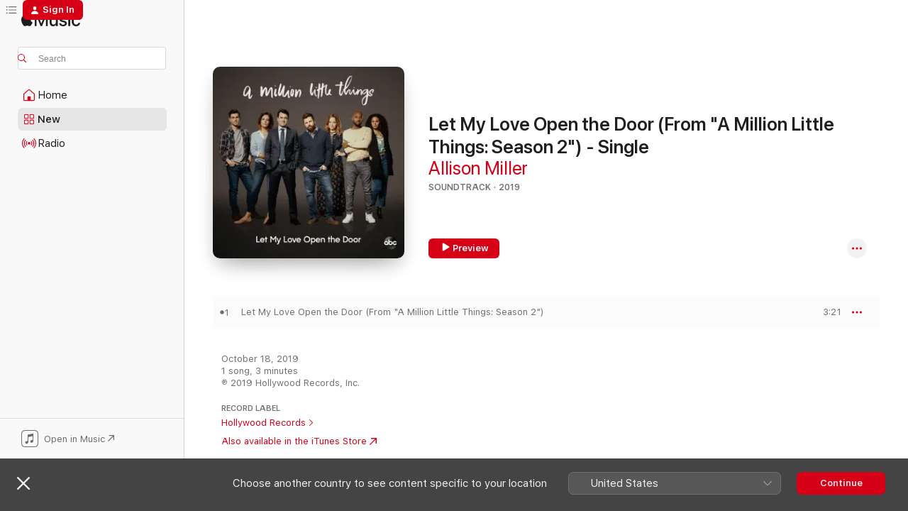

--- FILE ---
content_type: text/html
request_url: https://music.apple.com/ca/album/let-my-love-open-the-door-from-a-million-little/1482698048
body_size: 20415
content:
<!DOCTYPE html>
<html dir="ltr" lang="en-CA">
    <head>
        <!-- prettier-ignore -->
        <meta charset="utf-8">
        <!-- prettier-ignore -->
        <meta http-equiv="X-UA-Compatible" content="IE=edge">
        <!-- prettier-ignore -->
        <meta
            name="viewport"
            content="width=device-width,initial-scale=1,interactive-widget=resizes-content"
        >
        <!-- prettier-ignore -->
        <meta name="applicable-device" content="pc,mobile">
        <!-- prettier-ignore -->
        <meta name="referrer" content="strict-origin">
        <!-- prettier-ignore -->
        <link
            rel="apple-touch-icon"
            sizes="180x180"
            href="/assets/favicon/favicon-180.png"
        >
        <!-- prettier-ignore -->
        <link
            rel="icon"
            type="image/png"
            sizes="32x32"
            href="/assets/favicon/favicon-32.png"
        >
        <!-- prettier-ignore -->
        <link
            rel="icon"
            type="image/png"
            sizes="16x16"
            href="/assets/favicon/favicon-16.png"
        >
        <!-- prettier-ignore -->
        <link
            rel="mask-icon"
            href="/assets/favicon/favicon.svg"
            color="#fa233b"
        >
        <!-- prettier-ignore -->
        <link rel="manifest" href="/manifest.json">

        <title>‎Let My Love Open the Door (From "A Million Little Things: Season 2") - Single - Album by Allison Miller - Apple Music</title><!-- HEAD_svelte-1cypuwr_START --><link rel="preconnect" href="//www.apple.com/wss/fonts" crossorigin="anonymous"><link rel="stylesheet" href="//www.apple.com/wss/fonts?families=SF+Pro,v4%7CSF+Pro+Icons,v1&amp;display=swap" type="text/css" referrerpolicy="strict-origin-when-cross-origin"><!-- HEAD_svelte-1cypuwr_END --><!-- HEAD_svelte-eg3hvx_START -->    <meta name="description" content="Listen to Let My Love Open the Door (From &quot;A Million Little Things: Season 2&quot;) - Single by Allison Miller on Apple Music. 2019. 1 Song. Duration: 3 minutes."> <meta name="keywords" content="listen, Let My Love Open the Door (From &quot;A Million Little Things: Season 2&quot;) - Single, Allison Miller, music, singles, songs, Soundtrack, streaming music, apple music"> <link rel="canonical" href="https://music.apple.com/ca/album/let-my-love-open-the-door-from-a-million-little/1482698048">   <link rel="alternate" type="application/json+oembed" href="https://music.apple.com/api/oembed?url=https%3A%2F%2Fmusic.apple.com%2Fca%2Falbum%2Flet-my-love-open-the-door-from-a-million-little%2F1482698048" title="Let My Love Open the Door (From &quot;A Million Little Things: Season 2&quot;) - Single by Allison Miller on Apple Music">  <meta name="al:ios:app_store_id" content="1108187390"> <meta name="al:ios:app_name" content="Apple Music"> <meta name="apple:content_id" content="1482698048"> <meta name="apple:title" content="Let My Love Open the Door (From &quot;A Million Little Things: Season 2&quot;) - Single"> <meta name="apple:description" content="Listen to Let My Love Open the Door (From &quot;A Million Little Things: Season 2&quot;) - Single by Allison Miller on Apple Music. 2019. 1 Song. Duration: 3 minutes.">   <meta property="og:title" content="Let My Love Open the Door (From &quot;A Million Little Things: Season 2&quot;) - Single by Allison Miller on Apple Music"> <meta property="og:description" content="Album · 2019 · 1 Song"> <meta property="og:site_name" content="Apple Music - Web Player"> <meta property="og:url" content="https://music.apple.com/ca/album/let-my-love-open-the-door-from-a-million-little/1482698048"> <meta property="og:image" content="https://is1-ssl.mzstatic.com/image/thumb/Music113/v4/d4/07/68/d4076849-8803-10a0-c2c5-5e4e8bbfb3b5/19UMGIM89314.rgb.jpg/1200x630wp-60.jpg"> <meta property="og:image:secure_url" content="https://is1-ssl.mzstatic.com/image/thumb/Music113/v4/d4/07/68/d4076849-8803-10a0-c2c5-5e4e8bbfb3b5/19UMGIM89314.rgb.jpg/1200x630wp-60.jpg"> <meta property="og:image:alt" content="Let My Love Open the Door (From &quot;A Million Little Things: Season 2&quot;) - Single by Allison Miller on Apple Music"> <meta property="og:image:width" content="1200"> <meta property="og:image:height" content="630"> <meta property="og:image:type" content="image/jpg"> <meta property="og:type" content="music.album"> <meta property="og:locale" content="en_CA">  <meta property="music:song_count" content="1"> <meta property="music:song" content="https://music.apple.com/ca/song/let-my-love-open-the-door-from-a-million-little/1482698051"> <meta property="music:song:preview_url:secure_url" content="https://music.apple.com/ca/song/let-my-love-open-the-door-from-a-million-little/1482698051"> <meta property="music:song:disc" content="1"> <meta property="music:song:duration" content="PT3M21S"> <meta property="music:song:track" content="1">   <meta property="music:musician" content="https://music.apple.com/ca/artist/allison-miller/80605587"> <meta property="music:release_date" content="2019-10-18T00:00:00.000Z">   <meta name="twitter:title" content="Let My Love Open the Door (From &quot;A Million Little Things: Season 2&quot;) - Single by Allison Miller on Apple Music"> <meta name="twitter:description" content="Album · 2019 · 1 Song"> <meta name="twitter:site" content="@AppleMusic"> <meta name="twitter:image" content="https://is1-ssl.mzstatic.com/image/thumb/Music113/v4/d4/07/68/d4076849-8803-10a0-c2c5-5e4e8bbfb3b5/19UMGIM89314.rgb.jpg/600x600bf-60.jpg"> <meta name="twitter:image:alt" content="Let My Love Open the Door (From &quot;A Million Little Things: Season 2&quot;) - Single by Allison Miller on Apple Music"> <meta name="twitter:card" content="summary">       <!-- HTML_TAG_START -->
                <script id=schema:music-album type="application/ld+json">
                    {"@context":"http://schema.org","@type":"MusicAlbum","name":"Let My Love Open the Door (From \"A Million Little Things: Season 2\") - Single","description":"Listen to Let My Love Open the Door (From \"A Million Little Things: Season 2\") - Single by Allison Miller on Apple Music. 2019. 1 Song. Duration: 3 minutes.","citation":[{"@type":"MusicAlbum","image":"https://is1-ssl.mzstatic.com/image/thumb/Music124/v4/c9/3b/0b/c93b0bab-7a87-6c78-e540-14dbe8b2cf36/20UM1IM09707.rgb.jpg/1200x630bb.jpg","url":"https://music.apple.com/ca/album/a-million-little-things-season-3-original/1542833772","name":"A Million Little Things: Season 3 (Original Television Series Soundtrack) - Single"},{"@type":"MusicAlbum","image":"https://is1-ssl.mzstatic.com/image/thumb/Music123/v4/d5/bc/04/d5bc049e-720e-a2c9-a4c7-a93698082b02/20UMGIM18729.rgb.jpg/1200x630bb.jpg","url":"https://music.apple.com/ca/album/uninvited-from-little-fires-everywhere-single/1503129257","name":"Uninvited (From \"Little Fires Everywhere\") - Single"},{"@type":"MusicAlbum","image":"https://is1-ssl.mzstatic.com/image/thumb/Music118/v4/eb/eb/ef/ebebeff9-f9fe-268a-5c77-90c6c9d0c0d2/00602567292258.rgb.jpg/1200x630bb.jpg","url":"https://music.apple.com/ca/album/these-days-music-from-the-series-this-is-us-single/1444892848","name":"These Days (Music From the Series \"This Is Us\") - Single"},{"@type":"MusicAlbum","image":"https://is1-ssl.mzstatic.com/image/thumb/Music123/v4/f6/65/21/f665213c-1d00-203f-f55e-eb66ed0ce137/19UMGIM85398.rgb.jpg/1200x630bb.jpg","url":"https://music.apple.com/ca/album/falling-slowly-from-good-trouble-single/1481107143","name":"Falling Slowly (From \"Good Trouble\") - Single"},{"@type":"MusicAlbum","image":"https://is1-ssl.mzstatic.com/image/thumb/Music128/v4/8c/d8/52/8cd85222-0c1c-2d75-fac4-bd68038724eb/00602577255762.rgb.jpg/1200x630bb.jpg","url":"https://music.apple.com/ca/album/darkness-darkness-music-from-the-series-this-is-us-single/1439630743","name":"Darkness, Darkness (Music From The Series \"This Is Us\") - Single"}],"tracks":[{"@type":"MusicRecording","name":"Let My Love Open the Door (From \"A Million Little Things: Season 2\")","duration":"PT3M21S","url":"https://music.apple.com/ca/song/let-my-love-open-the-door-from-a-million-little/1482698051","offers":{"@type":"Offer","category":"free","price":0},"audio":{"@type":"AudioObject","potentialAction":{"@type":"ListenAction","expectsAcceptanceOf":{"@type":"Offer","category":"free"},"target":{"@type":"EntryPoint","actionPlatform":"https://music.apple.com/ca/song/let-my-love-open-the-door-from-a-million-little/1482698051"}},"name":"Let My Love Open the Door (From \"A Million Little Things: Season 2\")","contentUrl":"https://audio-ssl.itunes.apple.com/itunes-assets/AudioPreview115/v4/cd/18/92/cd1892a9-eeb5-d231-93e1-a5a06ec7660f/mzaf_10804971086258008688.plus.aac.ep.m4a","duration":"PT3M21S","uploadDate":"2019-10-18","thumbnailUrl":"https://is1-ssl.mzstatic.com/image/thumb/Music113/v4/d4/07/68/d4076849-8803-10a0-c2c5-5e4e8bbfb3b5/19UMGIM89314.rgb.jpg/1200x630bb.jpg"}}],"workExample":[{"@type":"MusicAlbum","image":"https://is1-ssl.mzstatic.com/image/thumb/Music124/v4/4d/1d/17/4d1d1732-c7cc-d220-27d7-0145f6b28f12/1524iTunes.png/1200x630bb.jpg","url":"https://music.apple.com/ca/album/science-fair/1429200594","name":"Science Fair"},{"@type":"MusicAlbum","image":"https://is1-ssl.mzstatic.com/image/thumb/Music124/v4/05/e5/d2/05e5d254-9628-52d3-439b-cd305432b0b1/193483185361.jpg/1200x630bb.jpg","url":"https://music.apple.com/ca/album/glitter-wolf/1444686406","name":"Glitter Wolf"},{"@type":"MusicAlbum","image":"https://is1-ssl.mzstatic.com/image/thumb/Music126/v4/1c/f0/fa/1cf0faca-0024-ede3-914e-b175405e56db/197189389665.jpg/1200x630bb.jpg","url":"https://music.apple.com/ca/album/rivers-in-our-veins/1697406661","name":"Rivers In Our Veins"},{"@type":"MusicAlbum","image":"https://is1-ssl.mzstatic.com/image/thumb/Music126/v4/74/9b/a8/749ba886-03f9-d407-3864-2416f9a97e5e/23UMGIM39230.rgb.jpg/1200x630bb.jpg","url":"https://music.apple.com/ca/album/you-take-my-breath-away-from-a-million-little/1681670922","name":"You Take My Breath Away (From \"A Million Little Things: Season 5\") - Single"},{"@type":"MusicAlbum","image":"https://is1-ssl.mzstatic.com/image/thumb/Music122/v4/e1/f0/b3/e1f0b3d1-4653-ff06-f423-5030f0f67a9f/1673iTunes.png/1200x630bb.jpg","url":"https://music.apple.com/ca/album/nearness/1632499357","name":"Nearness"},{"@type":"MusicAlbum","image":"https://is1-ssl.mzstatic.com/image/thumb/Music221/v4/eb/6d/80/eb6d80a1-12aa-3387-d8a0-b601553f7608/199066212066.jpg/1200x630bb.jpg","url":"https://music.apple.com/ca/album/big-lovely/1783873786","name":"Big & Lovely"},{"@type":"MusicAlbum","image":"https://is1-ssl.mzstatic.com/image/thumb/Music122/v4/c9/fa/5c/c9fa5c29-8ccf-b791-ee4d-9e650480456b/0655498298301.png/1200x630bb.jpg","url":"https://music.apple.com/ca/album/acrobats-feat-linda-may-han-oh-allison-miller/1657736795","name":"Acrobats (feat. Linda May Han Oh & Allison Miller)"},{"@type":"MusicAlbum","image":"https://is1-ssl.mzstatic.com/image/thumb/Music115/v4/55/4a/f1/554af1eb-1953-db70-55f9-1827d2d1adce/192650290273_cover.jpg/1200x630bb.jpg","url":"https://music.apple.com/ca/album/elegy-for-an-undiscovered-species-feat-ingrid-jensen/1565861145","name":"Elegy for an Undiscovered Species (feat. Ingrid Jensen, Dayna Stephens, Nick Moran & Allison Miller)"},{"@type":"MusicAlbum","image":"https://is1-ssl.mzstatic.com/image/thumb/Music211/v4/6d/3e/b1/6d3eb154-ef30-661b-e2a9-2eaf50d5424c/cover.jpg/1200x630bb.jpg","url":"https://music.apple.com/ca/album/congratulations-and-condolences-single/1745726689","name":"Congratulations and Condolences - Single"},{"@type":"MusicAlbum","image":"https://is1-ssl.mzstatic.com/image/thumb/Music211/v4/a4/97/e3/a497e315-320f-8e42-e0ac-0fe04914935e/cover.jpg/1200x630bb.jpg","url":"https://music.apple.com/ca/album/tomorrow-land/1746054287","name":"Tomorrow Land"},{"@type":"MusicAlbum","image":"https://is1-ssl.mzstatic.com/image/thumb/Music122/v4/37/3c/61/373c611d-bd3b-6fed-f07f-b5b4faa66cfb/8720765731378.png/1200x630bb.jpg","url":"https://music.apple.com/ca/album/takes-two-to-tango-feat-linda-may-han-oh-allison-miller/1657731021","name":"Takes Two to Tango (feat. Linda May Han Oh & Allison Miller) - Single"},{"@type":"MusicAlbum","image":"https://is1-ssl.mzstatic.com/image/thumb/Music3/v4/40/d0/9c/40d09c93-b9cf-918b-d71f-002db0e0699d/888295179980.jpg/1200x630bb.jpg","url":"https://music.apple.com/ca/album/along-the-path-feat-harvie-s-allison-miller/953593492","name":"Along the Path (feat. Harvie S & Allison Miller)"},{"@type":"MusicAlbum","image":"https://is1-ssl.mzstatic.com/image/thumb/Music116/v4/48/12/87/48128730-ba1a-eb9f-3013-0927eb3a7f8c/859772305963_cover.jpg/1200x630bb.jpg","url":"https://music.apple.com/ca/album/tues-days/1720855279","name":"Tues Days"},{"@type":"MusicAlbum","image":"https://is1-ssl.mzstatic.com/image/thumb/Music211/v4/e2/81/25/e28125c9-a04f-93c0-5573-bed8a138a7f6/cover.jpg/1200x630bb.jpg","url":"https://music.apple.com/ca/album/intricate-drift-single/1748995464","name":"Intricate Drift - Single"},{"@type":"MusicAlbum","image":"https://is1-ssl.mzstatic.com/image/thumb/Music112/v4/9b/90/b1/9b90b1a4-a9ad-6369-cc0e-08d6a49f2942/8720765730302.png/1200x630bb.jpg","url":"https://music.apple.com/ca/album/traveling-light-feat-linda-may-han-oh-allison-miller-single/1657524335","name":"Traveling Light (feat. Linda May Han Oh & Allison Miller) - Single"},{"@type":"MusicRecording","name":"Let My Love Open the Door (From \"A Million Little Things: Season 2\")","duration":"PT3M21S","url":"https://music.apple.com/ca/song/let-my-love-open-the-door-from-a-million-little/1482698051","offers":{"@type":"Offer","category":"free","price":0},"audio":{"@type":"AudioObject","potentialAction":{"@type":"ListenAction","expectsAcceptanceOf":{"@type":"Offer","category":"free"},"target":{"@type":"EntryPoint","actionPlatform":"https://music.apple.com/ca/song/let-my-love-open-the-door-from-a-million-little/1482698051"}},"name":"Let My Love Open the Door (From \"A Million Little Things: Season 2\")","contentUrl":"https://audio-ssl.itunes.apple.com/itunes-assets/AudioPreview115/v4/cd/18/92/cd1892a9-eeb5-d231-93e1-a5a06ec7660f/mzaf_10804971086258008688.plus.aac.ep.m4a","duration":"PT3M21S","uploadDate":"2019-10-18","thumbnailUrl":"https://is1-ssl.mzstatic.com/image/thumb/Music113/v4/d4/07/68/d4076849-8803-10a0-c2c5-5e4e8bbfb3b5/19UMGIM89314.rgb.jpg/1200x630bb.jpg"}}],"url":"https://music.apple.com/ca/album/let-my-love-open-the-door-from-a-million-little/1482698048","image":"https://is1-ssl.mzstatic.com/image/thumb/Music113/v4/d4/07/68/d4076849-8803-10a0-c2c5-5e4e8bbfb3b5/19UMGIM89314.rgb.jpg/1200x630bb.jpg","potentialAction":{"@type":"ListenAction","expectsAcceptanceOf":{"@type":"Offer","category":"free"},"target":{"@type":"EntryPoint","actionPlatform":"https://music.apple.com/ca/album/let-my-love-open-the-door-from-a-million-little/1482698048"}},"genre":["Soundtrack","Music"],"datePublished":"2019-10-18","byArtist":[{"@type":"MusicGroup","url":"https://music.apple.com/ca/artist/allison-miller/80605587","name":"Allison Miller"}]}
                </script>
                <!-- HTML_TAG_END -->    <!-- HEAD_svelte-eg3hvx_END -->
      <script type="module" crossorigin src="/assets/index~90a29058ba.js"></script>
      <link rel="stylesheet" href="/assets/index~fbf29d0525.css">
      <script type="module">import.meta.url;import("_").catch(()=>1);async function* g(){};window.__vite_is_modern_browser=true;</script>
      <script type="module">!function(){if(window.__vite_is_modern_browser)return;console.warn("vite: loading legacy chunks, syntax error above and the same error below should be ignored");var e=document.getElementById("vite-legacy-polyfill"),n=document.createElement("script");n.src=e.src,n.onload=function(){System.import(document.getElementById('vite-legacy-entry').getAttribute('data-src'))},document.body.appendChild(n)}();</script>
    </head>
    <body>
        
        <script
            async
            src="/includes/js-cdn/musickit/v3/amp/musickit.js"
        ></script>
        <script
            type="module"
            async
            src="/includes/js-cdn/musickit/v3/components/musickit-components/musickit-components.esm.js"
        ></script>
        <script
            nomodule
            async
            src="/includes/js-cdn/musickit/v3/components/musickit-components/musickit-components.js"
        ></script>
        <svg style="display: none" xmlns="http://www.w3.org/2000/svg">
            <symbol id="play-circle-fill" viewBox="0 0 60 60">
                <path
                    class="icon-circle-fill__circle"
                    fill="var(--iconCircleFillBG, transparent)"
                    d="M30 60c16.411 0 30-13.617 30-30C60 13.588 46.382 0 29.971 0 13.588 0 .001 13.588.001 30c0 16.383 13.617 30 30 30Z"
                />
                <path
                    fill="var(--iconFillArrow, var(--keyColor, black))"
                    d="M24.411 41.853c-1.41.853-3.028.177-3.028-1.294V19.47c0-1.44 1.735-2.058 3.028-1.294l17.265 10.235a1.89 1.89 0 0 1 0 3.265L24.411 41.853Z"
                />
            </symbol>
        </svg>
        <div class="body-container">
              <div class="app-container svelte-t3vj1e" data-testid="app-container">   <div class="header svelte-rjjbqs" data-testid="header"><nav data-testid="navigation" class="navigation svelte-13li0vp"><div class="navigation__header svelte-13li0vp"><div data-testid="logo" class="logo svelte-1o7dz8w"> <a aria-label="Apple Music" role="img" href="https://music.apple.com/ca/home" class="svelte-1o7dz8w"><svg height="20" viewBox="0 0 83 20" width="83" xmlns="http://www.w3.org/2000/svg" class="logo" aria-hidden="true"><path d="M34.752 19.746V6.243h-.088l-5.433 13.503h-2.074L21.711 6.243h-.087v13.503h-2.548V1.399h3.235l5.833 14.621h.1l5.82-14.62h3.248v18.347h-2.56zm16.649 0h-2.586v-2.263h-.062c-.725 1.602-2.061 2.504-4.072 2.504-2.86 0-4.61-1.894-4.61-4.958V6.37h2.698v8.125c0 2.034.95 3.127 2.81 3.127 1.95 0 3.124-1.373 3.124-3.458V6.37H51.4v13.376zm7.394-13.618c3.06 0 5.046 1.73 5.134 4.196h-2.536c-.15-1.296-1.087-2.11-2.598-2.11-1.462 0-2.436.724-2.436 1.793 0 .839.6 1.41 2.023 1.741l2.136.496c2.686.636 3.71 1.704 3.71 3.636 0 2.442-2.236 4.12-5.333 4.12-3.285 0-5.26-1.64-5.509-4.183h2.673c.25 1.398 1.187 2.085 2.836 2.085 1.623 0 2.623-.687 2.623-1.78 0-.865-.487-1.373-1.924-1.704l-2.136-.508c-2.498-.585-3.735-1.806-3.735-3.75 0-2.391 2.049-4.032 5.072-4.032zM66.1 2.836c0-.878.7-1.577 1.561-1.577.862 0 1.55.7 1.55 1.577 0 .864-.688 1.576-1.55 1.576a1.573 1.573 0 0 1-1.56-1.576zm.212 3.534h2.698v13.376h-2.698zm14.089 4.603c-.275-1.424-1.324-2.556-3.085-2.556-2.086 0-3.46 1.767-3.46 4.64 0 2.938 1.386 4.642 3.485 4.642 1.66 0 2.748-.928 3.06-2.48H83C82.713 18.067 80.477 20 77.317 20c-3.76 0-6.208-2.62-6.208-6.942 0-4.247 2.448-6.93 6.183-6.93 3.385 0 5.446 2.213 5.683 4.845h-2.573zM10.824 3.189c-.698.834-1.805 1.496-2.913 1.398-.145-1.128.41-2.33 1.036-3.065C9.644.662 10.848.05 11.835 0c.121 1.178-.336 2.33-1.01 3.19zm.999 1.619c.624.049 2.425.244 3.578 1.98-.096.074-2.137 1.272-2.113 3.79.024 3.01 2.593 4.012 2.617 4.037-.024.074-.407 1.419-1.344 2.812-.817 1.224-1.657 2.422-3.002 2.447-1.297.024-1.73-.783-3.218-.783-1.489 0-1.97.758-3.194.807-1.297.048-2.28-1.297-3.097-2.52C.368 14.908-.904 10.408.825 7.375c.84-1.516 2.377-2.47 4.034-2.495 1.273-.023 2.45.857 3.218.857.769 0 2.137-1.027 3.746-.93z"></path></svg></a>   </div> <div class="search-input-wrapper svelte-nrtdem" data-testid="search-input"><div data-testid="amp-search-input" aria-controls="search-suggestions" aria-expanded="false" aria-haspopup="listbox" aria-owns="search-suggestions" class="search-input-container svelte-rg26q6" tabindex="-1" role=""><div class="flex-container svelte-rg26q6"><form id="search-input-form" class="svelte-rg26q6"><svg height="16" width="16" viewBox="0 0 16 16" class="search-svg" aria-hidden="true"><path d="M11.87 10.835c.018.015.035.03.051.047l3.864 3.863a.735.735 0 1 1-1.04 1.04l-3.863-3.864a.744.744 0 0 1-.047-.051 6.667 6.667 0 1 1 1.035-1.035zM6.667 12a5.333 5.333 0 1 0 0-10.667 5.333 5.333 0 0 0 0 10.667z"></path></svg> <input aria-autocomplete="list" aria-multiline="false" aria-controls="search-suggestions" placeholder="Search" spellcheck="false" autocomplete="off" autocorrect="off" autocapitalize="off" type="text" inputmode="search" class="search-input__text-field svelte-rg26q6" data-testid="search-input__text-field"></form> </div> <div data-testid="search-scope-bar"></div>   </div> </div></div> <div data-testid="navigation-content" class="navigation__content svelte-13li0vp" id="navigation" aria-hidden="false"><div class="navigation__scrollable-container svelte-13li0vp"><div data-testid="navigation-items-primary" class="navigation-items navigation-items--primary svelte-ng61m8"> <ul class="navigation-items__list svelte-ng61m8">  <li class="navigation-item navigation-item__home svelte-1a5yt87" aria-selected="false" data-testid="navigation-item"> <a href="https://music.apple.com/ca/home" class="navigation-item__link svelte-1a5yt87" role="button" data-testid="home" aria-pressed="false"><div class="navigation-item__content svelte-zhx7t9"> <span class="navigation-item__icon svelte-zhx7t9"> <svg width="24" height="24" viewBox="0 0 24 24" xmlns="http://www.w3.org/2000/svg" aria-hidden="true"><path d="M5.93 20.16a1.94 1.94 0 0 1-1.43-.502c-.334-.335-.502-.794-.502-1.393v-7.142c0-.362.062-.688.177-.953.123-.264.326-.529.6-.75l6.145-5.157c.176-.141.344-.247.52-.318.176-.07.362-.105.564-.105.194 0 .388.035.565.105.176.07.352.177.52.318l6.146 5.158c.273.23.467.476.59.75.124.264.177.59.177.96v7.134c0 .59-.159 1.058-.503 1.393-.335.335-.811.503-1.428.503H5.929Zm12.14-1.172c.221 0 .406-.07.547-.212a.688.688 0 0 0 .22-.511v-7.142c0-.177-.026-.344-.087-.459a.97.97 0 0 0-.265-.353l-6.154-5.149a.756.756 0 0 0-.177-.115.37.37 0 0 0-.15-.035.37.37 0 0 0-.158.035l-.177.115-6.145 5.15a.982.982 0 0 0-.274.352 1.13 1.13 0 0 0-.088.468v7.133c0 .203.08.379.23.511a.744.744 0 0 0 .546.212h12.133Zm-8.323-4.7c0-.176.062-.326.177-.432a.6.6 0 0 1 .423-.159h3.315c.176 0 .326.053.432.16s.159.255.159.431v4.973H9.756v-4.973Z"></path></svg> </span> <span class="navigation-item__label svelte-zhx7t9"> Home </span> </div></a>  </li>  <li class="navigation-item navigation-item__new svelte-1a5yt87" aria-selected="false" data-testid="navigation-item"> <a href="https://music.apple.com/ca/new" class="navigation-item__link svelte-1a5yt87" role="button" data-testid="new" aria-pressed="false"><div class="navigation-item__content svelte-zhx7t9"> <span class="navigation-item__icon svelte-zhx7t9"> <svg height="24" viewBox="0 0 24 24" width="24" aria-hidden="true"><path d="M9.92 11.354c.966 0 1.453-.487 1.453-1.49v-3.4c0-1.004-.487-1.483-1.453-1.483H6.452C5.487 4.981 5 5.46 5 6.464v3.4c0 1.003.487 1.49 1.452 1.49zm7.628 0c.965 0 1.452-.487 1.452-1.49v-3.4c0-1.004-.487-1.483-1.452-1.483h-3.46c-.974 0-1.46.479-1.46 1.483v3.4c0 1.003.486 1.49 1.46 1.49zm-7.65-1.073h-3.43c-.266 0-.396-.137-.396-.418v-3.4c0-.273.13-.41.396-.41h3.43c.265 0 .402.137.402.41v3.4c0 .281-.137.418-.403.418zm7.634 0h-3.43c-.273 0-.402-.137-.402-.418v-3.4c0-.273.129-.41.403-.41h3.43c.265 0 .395.137.395.41v3.4c0 .281-.13.418-.396.418zm-7.612 8.7c.966 0 1.453-.48 1.453-1.483v-3.407c0-.996-.487-1.483-1.453-1.483H6.452c-.965 0-1.452.487-1.452 1.483v3.407c0 1.004.487 1.483 1.452 1.483zm7.628 0c.965 0 1.452-.48 1.452-1.483v-3.407c0-.996-.487-1.483-1.452-1.483h-3.46c-.974 0-1.46.487-1.46 1.483v3.407c0 1.004.486 1.483 1.46 1.483zm-7.65-1.072h-3.43c-.266 0-.396-.137-.396-.41v-3.4c0-.282.13-.418.396-.418h3.43c.265 0 .402.136.402.418v3.4c0 .273-.137.41-.403.41zm7.634 0h-3.43c-.273 0-.402-.137-.402-.41v-3.4c0-.282.129-.418.403-.418h3.43c.265 0 .395.136.395.418v3.4c0 .273-.13.41-.396.41z" fill-opacity=".95"></path></svg> </span> <span class="navigation-item__label svelte-zhx7t9"> New </span> </div></a>  </li>  <li class="navigation-item navigation-item__radio svelte-1a5yt87" aria-selected="false" data-testid="navigation-item"> <a href="https://music.apple.com/ca/radio" class="navigation-item__link svelte-1a5yt87" role="button" data-testid="radio" aria-pressed="false"><div class="navigation-item__content svelte-zhx7t9"> <span class="navigation-item__icon svelte-zhx7t9"> <svg width="24" height="24" viewBox="0 0 24 24" xmlns="http://www.w3.org/2000/svg" aria-hidden="true"><path d="M19.359 18.57C21.033 16.818 22 14.461 22 11.89s-.967-4.93-2.641-6.68c-.276-.292-.653-.26-.868-.023-.222.246-.176.591.085.868 1.466 1.535 2.272 3.593 2.272 5.835 0 2.241-.806 4.3-2.272 5.835-.261.268-.307.621-.085.86.215.245.592.276.868-.016zm-13.85.014c.222-.238.176-.59-.085-.86-1.474-1.535-2.272-3.593-2.272-5.834 0-2.242.798-4.3 2.272-5.835.261-.277.307-.622.085-.868-.215-.238-.592-.269-.868.023C2.967 6.96 2 9.318 2 11.89s.967 4.929 2.641 6.68c.276.29.653.26.868.014zm1.957-1.873c.223-.253.162-.583-.1-.867-.951-1.068-1.473-2.45-1.473-3.954 0-1.505.522-2.887 1.474-3.954.26-.284.322-.614.1-.876-.23-.26-.622-.26-.891.039-1.175 1.274-1.827 2.963-1.827 4.79 0 1.82.652 3.517 1.827 4.784.269.3.66.307.89.038zm9.958-.038c1.175-1.267 1.827-2.964 1.827-4.783 0-1.828-.652-3.517-1.827-4.791-.269-.3-.66-.3-.89-.039-.23.262-.162.592.092.876.96 1.067 1.481 2.449 1.481 3.954 0 1.504-.522 2.886-1.481 3.954-.254.284-.323.614-.092.867.23.269.621.261.89-.038zm-8.061-1.966c.23-.26.13-.568-.092-.883-.415-.522-.63-1.197-.63-1.934 0-.737.215-1.413.63-1.943.222-.307.322-.614.092-.875s-.653-.261-.906.054a4.385 4.385 0 0 0-.968 2.764 4.38 4.38 0 0 0 .968 2.756c.253.322.675.322.906.061zm6.18-.061a4.38 4.38 0 0 0 .968-2.756 4.385 4.385 0 0 0-.968-2.764c-.253-.315-.675-.315-.906-.054-.23.261-.138.568.092.875.415.53.63 1.206.63 1.943 0 .737-.215 1.412-.63 1.934-.23.315-.322.622-.092.883s.653.261.906-.061zm-3.547-.967c.96 0 1.789-.814 1.789-1.797s-.83-1.789-1.789-1.789c-.96 0-1.781.806-1.781 1.789 0 .983.821 1.797 1.781 1.797z"></path></svg> </span> <span class="navigation-item__label svelte-zhx7t9"> Radio </span> </div></a>  </li>  <li class="navigation-item navigation-item__search svelte-1a5yt87" aria-selected="false" data-testid="navigation-item"> <a href="https://music.apple.com/ca/search" class="navigation-item__link svelte-1a5yt87" role="button" data-testid="search" aria-pressed="false"><div class="navigation-item__content svelte-zhx7t9"> <span class="navigation-item__icon svelte-zhx7t9"> <svg height="24" viewBox="0 0 24 24" width="24" aria-hidden="true"><path d="M17.979 18.553c.476 0 .813-.366.813-.835a.807.807 0 0 0-.235-.586l-3.45-3.457a5.61 5.61 0 0 0 1.158-3.413c0-3.098-2.535-5.633-5.633-5.633C7.542 4.63 5 7.156 5 10.262c0 3.098 2.534 5.632 5.632 5.632a5.614 5.614 0 0 0 3.274-1.055l3.472 3.472a.835.835 0 0 0 .6.242zm-7.347-3.875c-2.417 0-4.416-2-4.416-4.416 0-2.417 2-4.417 4.416-4.417 2.417 0 4.417 2 4.417 4.417s-2 4.416-4.417 4.416z" fill-opacity=".95"></path></svg> </span> <span class="navigation-item__label svelte-zhx7t9"> Search </span> </div></a>  </li></ul> </div>   </div> <div class="navigation__native-cta"><div slot="native-cta"><div data-testid="native-cta" class="native-cta svelte-1t4vswz  native-cta--authenticated"><button class="native-cta__button svelte-1t4vswz" data-testid="native-cta-button"><span class="native-cta__app-icon svelte-1t4vswz"><svg width="24" height="24" xmlns="http://www.w3.org/2000/svg" xml:space="preserve" style="fill-rule:evenodd;clip-rule:evenodd;stroke-linejoin:round;stroke-miterlimit:2" viewBox="0 0 24 24" slot="app-icon" aria-hidden="true"><path d="M22.567 1.496C21.448.393 19.956.045 17.293.045H6.566c-2.508 0-4.028.376-5.12 1.465C.344 2.601 0 4.09 0 6.611v10.727c0 2.695.33 4.18 1.432 5.257 1.106 1.103 2.595 1.45 5.275 1.45h10.586c2.663 0 4.169-.347 5.274-1.45C23.656 21.504 24 20.033 24 17.338V6.752c0-2.694-.344-4.179-1.433-5.256Zm.411 4.9v11.299c0 1.898-.338 3.286-1.188 4.137-.851.864-2.256 1.191-4.141 1.191H6.35c-1.884 0-3.303-.341-4.154-1.191-.85-.851-1.174-2.239-1.174-4.137V6.54c0-2.014.324-3.445 1.16-4.295.851-.864 2.312-1.177 4.313-1.177h11.154c1.885 0 3.29.341 4.141 1.191.864.85 1.188 2.239 1.188 4.137Z" style="fill-rule:nonzero"></path><path d="M7.413 19.255c.987 0 2.48-.728 2.48-2.672v-6.385c0-.35.063-.428.378-.494l5.298-1.095c.351-.067.534.025.534.333l.035 4.286c0 .337-.182.586-.53.652l-1.014.228c-1.361.3-2.007.923-2.007 1.937 0 1.017.79 1.748 1.926 1.748.986 0 2.444-.679 2.444-2.64V5.654c0-.636-.279-.821-1.016-.66L9.646 6.298c-.448.091-.674.329-.674.699l.035 7.697c0 .336-.148.546-.446.613l-1.067.21c-1.329.266-1.986.93-1.986 1.993 0 1.017.786 1.745 1.905 1.745Z" style="fill-rule:nonzero"></path></svg></span> <span class="native-cta__label svelte-1t4vswz">Open in Music</span> <span class="native-cta__arrow svelte-1t4vswz"><svg height="16" width="16" viewBox="0 0 16 16" class="native-cta-action" aria-hidden="true"><path d="M1.559 16 13.795 3.764v8.962H16V0H3.274v2.205h8.962L0 14.441 1.559 16z"></path></svg></span></button> </div>  </div></div></div> </nav> </div>  <div class="player-bar player-bar__floating-player svelte-1rr9v04" data-testid="player-bar" aria-label="Music controls" aria-hidden="false">   </div>   <div id="scrollable-page" class="scrollable-page svelte-mt0bfj" data-main-content data-testid="main-section" aria-hidden="false"><main data-testid="main" class="svelte-bzjlhs"><div class="content-container svelte-bzjlhs" data-testid="content-container"><div class="search-input-wrapper svelte-nrtdem" data-testid="search-input"><div data-testid="amp-search-input" aria-controls="search-suggestions" aria-expanded="false" aria-haspopup="listbox" aria-owns="search-suggestions" class="search-input-container svelte-rg26q6" tabindex="-1" role=""><div class="flex-container svelte-rg26q6"><form id="search-input-form" class="svelte-rg26q6"><svg height="16" width="16" viewBox="0 0 16 16" class="search-svg" aria-hidden="true"><path d="M11.87 10.835c.018.015.035.03.051.047l3.864 3.863a.735.735 0 1 1-1.04 1.04l-3.863-3.864a.744.744 0 0 1-.047-.051 6.667 6.667 0 1 1 1.035-1.035zM6.667 12a5.333 5.333 0 1 0 0-10.667 5.333 5.333 0 0 0 0 10.667z"></path></svg> <input value="" aria-autocomplete="list" aria-multiline="false" aria-controls="search-suggestions" placeholder="Search" spellcheck="false" autocomplete="off" autocorrect="off" autocapitalize="off" type="text" inputmode="search" class="search-input__text-field svelte-rg26q6" data-testid="search-input__text-field"></form> </div> <div data-testid="search-scope-bar"> </div>   </div> </div>      <div class="section svelte-wa5vzl" data-testid="section-container" aria-label="Featured"> <div class="section-content svelte-wa5vzl" data-testid="section-content">  <div class="container-detail-header svelte-rknnd2 container-detail-header--no-description" data-testid="container-detail-header"><div slot="artwork"><div class="artwork__radiosity svelte-1agpw2h"> <div data-testid="artwork-component" class="artwork-component artwork-component--aspect-ratio artwork-component--orientation-square svelte-g1i36u        artwork-component--has-borders" style="
            --artwork-bg-color: #342d29;
            --aspect-ratio: 1;
            --placeholder-bg-color: #342d29;
       ">   <picture class="svelte-g1i36u"><source sizes=" (max-width:1319px) 296px,(min-width:1320px) and (max-width:1679px) 316px,316px" srcset="https://is1-ssl.mzstatic.com/image/thumb/Music113/v4/d4/07/68/d4076849-8803-10a0-c2c5-5e4e8bbfb3b5/19UMGIM89314.rgb.jpg/296x296bb.webp 296w,https://is1-ssl.mzstatic.com/image/thumb/Music113/v4/d4/07/68/d4076849-8803-10a0-c2c5-5e4e8bbfb3b5/19UMGIM89314.rgb.jpg/316x316bb.webp 316w,https://is1-ssl.mzstatic.com/image/thumb/Music113/v4/d4/07/68/d4076849-8803-10a0-c2c5-5e4e8bbfb3b5/19UMGIM89314.rgb.jpg/592x592bb.webp 592w,https://is1-ssl.mzstatic.com/image/thumb/Music113/v4/d4/07/68/d4076849-8803-10a0-c2c5-5e4e8bbfb3b5/19UMGIM89314.rgb.jpg/632x632bb.webp 632w" type="image/webp"> <source sizes=" (max-width:1319px) 296px,(min-width:1320px) and (max-width:1679px) 316px,316px" srcset="https://is1-ssl.mzstatic.com/image/thumb/Music113/v4/d4/07/68/d4076849-8803-10a0-c2c5-5e4e8bbfb3b5/19UMGIM89314.rgb.jpg/296x296bb-60.jpg 296w,https://is1-ssl.mzstatic.com/image/thumb/Music113/v4/d4/07/68/d4076849-8803-10a0-c2c5-5e4e8bbfb3b5/19UMGIM89314.rgb.jpg/316x316bb-60.jpg 316w,https://is1-ssl.mzstatic.com/image/thumb/Music113/v4/d4/07/68/d4076849-8803-10a0-c2c5-5e4e8bbfb3b5/19UMGIM89314.rgb.jpg/592x592bb-60.jpg 592w,https://is1-ssl.mzstatic.com/image/thumb/Music113/v4/d4/07/68/d4076849-8803-10a0-c2c5-5e4e8bbfb3b5/19UMGIM89314.rgb.jpg/632x632bb-60.jpg 632w" type="image/jpeg"> <img alt="" class="artwork-component__contents artwork-component__image svelte-g1i36u" loading="lazy" src="/assets/artwork/1x1.gif" role="presentation" decoding="async" width="316" height="316" fetchpriority="auto" style="opacity: 1;"></picture> </div></div> <div data-testid="artwork-component" class="artwork-component artwork-component--aspect-ratio artwork-component--orientation-square svelte-g1i36u        artwork-component--has-borders" style="
            --artwork-bg-color: #342d29;
            --aspect-ratio: 1;
            --placeholder-bg-color: #342d29;
       ">   <picture class="svelte-g1i36u"><source sizes=" (max-width:1319px) 296px,(min-width:1320px) and (max-width:1679px) 316px,316px" srcset="https://is1-ssl.mzstatic.com/image/thumb/Music113/v4/d4/07/68/d4076849-8803-10a0-c2c5-5e4e8bbfb3b5/19UMGIM89314.rgb.jpg/296x296bb.webp 296w,https://is1-ssl.mzstatic.com/image/thumb/Music113/v4/d4/07/68/d4076849-8803-10a0-c2c5-5e4e8bbfb3b5/19UMGIM89314.rgb.jpg/316x316bb.webp 316w,https://is1-ssl.mzstatic.com/image/thumb/Music113/v4/d4/07/68/d4076849-8803-10a0-c2c5-5e4e8bbfb3b5/19UMGIM89314.rgb.jpg/592x592bb.webp 592w,https://is1-ssl.mzstatic.com/image/thumb/Music113/v4/d4/07/68/d4076849-8803-10a0-c2c5-5e4e8bbfb3b5/19UMGIM89314.rgb.jpg/632x632bb.webp 632w" type="image/webp"> <source sizes=" (max-width:1319px) 296px,(min-width:1320px) and (max-width:1679px) 316px,316px" srcset="https://is1-ssl.mzstatic.com/image/thumb/Music113/v4/d4/07/68/d4076849-8803-10a0-c2c5-5e4e8bbfb3b5/19UMGIM89314.rgb.jpg/296x296bb-60.jpg 296w,https://is1-ssl.mzstatic.com/image/thumb/Music113/v4/d4/07/68/d4076849-8803-10a0-c2c5-5e4e8bbfb3b5/19UMGIM89314.rgb.jpg/316x316bb-60.jpg 316w,https://is1-ssl.mzstatic.com/image/thumb/Music113/v4/d4/07/68/d4076849-8803-10a0-c2c5-5e4e8bbfb3b5/19UMGIM89314.rgb.jpg/592x592bb-60.jpg 592w,https://is1-ssl.mzstatic.com/image/thumb/Music113/v4/d4/07/68/d4076849-8803-10a0-c2c5-5e4e8bbfb3b5/19UMGIM89314.rgb.jpg/632x632bb-60.jpg 632w" type="image/jpeg"> <img alt="Let My Love Open the Door (From &quot;A Million Little Things: Season 2&quot;) - Single" class="artwork-component__contents artwork-component__image svelte-g1i36u" loading="lazy" src="/assets/artwork/1x1.gif" role="presentation" decoding="async" width="316" height="316" fetchpriority="auto" style="opacity: 1;"></picture> </div></div> <div class="headings svelte-rknnd2"> <h1 class="headings__title svelte-rknnd2" data-testid="non-editable-product-title"><span dir="auto">Let My Love Open the Door (From "A Million Little Things: Season 2") - Single</span> <span class="headings__badges svelte-rknnd2">   </span></h1> <div class="headings__subtitles svelte-rknnd2" data-testid="product-subtitles"> <a data-testid="click-action" class="click-action svelte-c0t0j2" href="https://music.apple.com/ca/artist/allison-miller/80605587">Allison Miller</a> </div> <div class="headings__tertiary-titles"> </div> <div class="headings__metadata-bottom svelte-rknnd2">SOUNDTRACK · 2019 </div></div>  <div class="primary-actions svelte-rknnd2"><div class="primary-actions__button primary-actions__button--play svelte-rknnd2"><div data-testid="button-action" class="button svelte-rka6wn primary"><button data-testid="click-action" class="click-action svelte-c0t0j2" aria-label="" ><span class="icon svelte-rka6wn" data-testid="play-icon"><svg height="16" viewBox="0 0 16 16" width="16"><path d="m4.4 15.14 10.386-6.096c.842-.459.794-1.64 0-2.097L4.401.85c-.87-.53-2-.12-2 .82v12.625c0 .966 1.06 1.4 2 .844z"></path></svg></span>  Preview</button> </div> </div> <div class="primary-actions__button primary-actions__button--shuffle svelte-rknnd2"> </div></div> <div class="secondary-actions svelte-rknnd2"><div class="secondary-actions svelte-1agpw2h" slot="secondary-actions">  <div class="cloud-buttons svelte-u0auos" data-testid="cloud-buttons">  <amp-contextual-menu-button config="[object Object]" class="svelte-dj0bcp"> <span aria-label="MORE" class="more-button svelte-dj0bcp more-button--platter" data-testid="more-button" slot="trigger-content"><svg width="28" height="28" viewBox="0 0 28 28" class="glyph" xmlns="http://www.w3.org/2000/svg"><circle fill="var(--iconCircleFill, transparent)" cx="14" cy="14" r="14"></circle><path fill="var(--iconEllipsisFill, white)" d="M10.105 14c0-.87-.687-1.55-1.564-1.55-.862 0-1.557.695-1.557 1.55 0 .848.695 1.55 1.557 1.55.855 0 1.564-.702 1.564-1.55zm5.437 0c0-.87-.68-1.55-1.542-1.55A1.55 1.55 0 0012.45 14c0 .848.695 1.55 1.55 1.55.848 0 1.542-.702 1.542-1.55zm5.474 0c0-.87-.687-1.55-1.557-1.55-.87 0-1.564.695-1.564 1.55 0 .848.694 1.55 1.564 1.55.848 0 1.557-.702 1.557-1.55z"></path></svg></span> </amp-contextual-menu-button></div></div></div></div> </div>   </div><div class="section svelte-wa5vzl" data-testid="section-container"> <div class="section-content svelte-wa5vzl" data-testid="section-content">  <div class="placeholder-table svelte-wa5vzl"> <div><div class="placeholder-row svelte-wa5vzl placeholder-row--even placeholder-row--album"></div></div></div> </div>   </div><div class="section svelte-wa5vzl" data-testid="section-container"> <div class="section-content svelte-wa5vzl" data-testid="section-content"> <div class="tracklist-footer svelte-1tm9k9g tracklist-footer--album" data-testid="tracklist-footer"><div class="footer-body svelte-1tm9k9g"><p class="description svelte-1tm9k9g" data-testid="tracklist-footer-description">October 18, 2019
1 song, 3 minutes
℗ 2019 Hollywood Records, Inc.</p> <div class="link-section svelte-1tm9k9g"><h2 class="link-section__heading svelte-1tm9k9g" data-testid="tracklist-footer-link-heading">RECORD LABEL</h2> <a data-testid="click-action" class="click-action svelte-c0t0j2" href="#"><span class="link-section__link svelte-1tm9k9g" data-testid="tracklist-footer-link">Hollywood Records<svg stroke-linejoin="round" viewBox="0 0 36 64" width="36" height="64" class="link-chevron" aria-hidden="true"><path d="M3.344 64c.957 0 1.768-.368 2.394-.994l29.2-28.538c.701-.7 1.069-1.547 1.069-2.468 0-.957-.368-1.841-1.068-2.467L5.774 1.031C5.112.37 4.301.001 3.344.001 1.43 0-.006 1.472-.006 3.387c0 .884.367 1.767.956 2.393L27.758 32 .95 58.218a3.5 3.5 0 0 0-.956 2.395c0 1.914 1.435 3.387 3.35 3.387z"></path></svg></span></a></div> <div class="tracklist-footer__native-cta-wrapper svelte-1tm9k9g"><div class="button svelte-5myedz       button--text-button" data-testid="button-base-wrapper"><button data-testid="button-base" aria-label="Also available in the iTunes Store" type="button"  class="svelte-5myedz link"> Also available in the iTunes Store <svg height="16" width="16" viewBox="0 0 16 16" class="web-to-native__action" aria-hidden="true" data-testid="cta-button-arrow-icon"><path d="M1.559 16 13.795 3.764v8.962H16V0H3.274v2.205h8.962L0 14.441 1.559 16z"></path></svg> </button> </div></div></div> <div class="tracklist-footer__friends svelte-1tm9k9g"> </div></div></div>   </div><div class="section svelte-wa5vzl      section--alternate" data-testid="section-container"> <div class="section-content svelte-wa5vzl" data-testid="section-content"> <div class="spacer-wrapper svelte-14fis98"></div></div>   </div><div class="section svelte-wa5vzl      section--alternate" data-testid="section-container" aria-label="More By Allison Miller"> <div class="section-content svelte-wa5vzl" data-testid="section-content"><div class="header svelte-fr9z27">  <div class="header-title-wrapper svelte-fr9z27">    <h2 class="title svelte-fr9z27 title-link" data-testid="header-title"><button type="button" class="title__button svelte-fr9z27" role="link" tabindex="0"><span class="dir-wrapper" dir="auto">More By Allison Miller</span> <svg class="chevron" xmlns="http://www.w3.org/2000/svg" viewBox="0 0 64 64" aria-hidden="true"><path d="M19.817 61.863c1.48 0 2.672-.515 3.702-1.546l24.243-23.63c1.352-1.385 1.996-2.737 2.028-4.443 0-1.674-.644-3.09-2.028-4.443L23.519 4.138c-1.03-.998-2.253-1.513-3.702-1.513-2.994 0-5.409 2.382-5.409 5.344 0 1.481.612 2.833 1.739 3.96l20.99 20.347-20.99 20.283c-1.127 1.126-1.739 2.478-1.739 3.96 0 2.93 2.415 5.344 5.409 5.344Z"></path></svg></button></h2> </div>   </div>   <div class="svelte-1dd7dqt shelf"><section data-testid="shelf-component" class="shelf-grid shelf-grid--onhover svelte-12rmzef" style="
            --grid-max-content-xsmall: 144px; --grid-column-gap-xsmall: 10px; --grid-row-gap-xsmall: 24px; --grid-small: 4; --grid-column-gap-small: 20px; --grid-row-gap-small: 24px; --grid-medium: 5; --grid-column-gap-medium: 20px; --grid-row-gap-medium: 24px; --grid-large: 6; --grid-column-gap-large: 20px; --grid-row-gap-large: 24px; --grid-xlarge: 6; --grid-column-gap-xlarge: 20px; --grid-row-gap-xlarge: 24px;
            --grid-type: G;
            --grid-rows: 1;
            --standard-lockup-shadow-offset: 15px;
            
        "> <div class="shelf-grid__body svelte-12rmzef" data-testid="shelf-body">   <button disabled aria-label="Previous Page" type="button" class="shelf-grid-nav__arrow shelf-grid-nav__arrow--left svelte-1xmivhv" data-testid="shelf-button-left" style="--offset: 
                        calc(25px * -1);
                    ;"><svg viewBox="0 0 9 31" xmlns="http://www.w3.org/2000/svg"><path d="M5.275 29.46a1.61 1.61 0 0 0 1.456 1.077c1.018 0 1.772-.737 1.772-1.737 0-.526-.277-1.186-.449-1.62l-4.68-11.912L8.05 3.363c.172-.442.45-1.116.45-1.625A1.702 1.702 0 0 0 6.728.002a1.603 1.603 0 0 0-1.456 1.09L.675 12.774c-.301.775-.677 1.744-.677 2.495 0 .754.376 1.705.677 2.498L5.272 29.46Z"></path></svg></button> <ul slot="shelf-content" class="shelf-grid__list shelf-grid__list--grid-type-G shelf-grid__list--grid-rows-1 svelte-12rmzef" role="list" tabindex="-1" data-testid="shelf-item-list">   <li class="shelf-grid__list-item svelte-12rmzef" data-test-id="shelf-grid-list-item-0" data-index="0" aria-hidden="true"><div class="svelte-12rmzef"><div class="square-lockup-wrapper" data-testid="square-lockup-wrapper">  <div class="product-lockup svelte-1f6kfjm" aria-label="Science Fair, 2018" data-testid="product-lockup"><div class="product-lockup__artwork svelte-1f6kfjm has-controls" aria-hidden="false"> <div data-testid="artwork-component" class="artwork-component artwork-component--aspect-ratio artwork-component--orientation-square svelte-g1i36u    artwork-component--fullwidth    artwork-component--has-borders" style="
            --artwork-bg-color: #e5d6cc;
            --aspect-ratio: 1;
            --placeholder-bg-color: #e5d6cc;
       ">   <picture class="svelte-g1i36u"><source sizes=" (max-width:1319px) 296px,(min-width:1320px) and (max-width:1679px) 316px,316px" srcset="https://is1-ssl.mzstatic.com/image/thumb/Music124/v4/4d/1d/17/4d1d1732-c7cc-d220-27d7-0145f6b28f12/1524iTunes.png/296x296bf.webp 296w,https://is1-ssl.mzstatic.com/image/thumb/Music124/v4/4d/1d/17/4d1d1732-c7cc-d220-27d7-0145f6b28f12/1524iTunes.png/316x316bf.webp 316w,https://is1-ssl.mzstatic.com/image/thumb/Music124/v4/4d/1d/17/4d1d1732-c7cc-d220-27d7-0145f6b28f12/1524iTunes.png/592x592bf.webp 592w,https://is1-ssl.mzstatic.com/image/thumb/Music124/v4/4d/1d/17/4d1d1732-c7cc-d220-27d7-0145f6b28f12/1524iTunes.png/632x632bf.webp 632w" type="image/webp"> <source sizes=" (max-width:1319px) 296px,(min-width:1320px) and (max-width:1679px) 316px,316px" srcset="https://is1-ssl.mzstatic.com/image/thumb/Music124/v4/4d/1d/17/4d1d1732-c7cc-d220-27d7-0145f6b28f12/1524iTunes.png/296x296bf-60.jpg 296w,https://is1-ssl.mzstatic.com/image/thumb/Music124/v4/4d/1d/17/4d1d1732-c7cc-d220-27d7-0145f6b28f12/1524iTunes.png/316x316bf-60.jpg 316w,https://is1-ssl.mzstatic.com/image/thumb/Music124/v4/4d/1d/17/4d1d1732-c7cc-d220-27d7-0145f6b28f12/1524iTunes.png/592x592bf-60.jpg 592w,https://is1-ssl.mzstatic.com/image/thumb/Music124/v4/4d/1d/17/4d1d1732-c7cc-d220-27d7-0145f6b28f12/1524iTunes.png/632x632bf-60.jpg 632w" type="image/jpeg"> <img alt="Science Fair" class="artwork-component__contents artwork-component__image svelte-g1i36u" loading="lazy" src="/assets/artwork/1x1.gif" role="presentation" decoding="async" width="316" height="316" fetchpriority="auto" style="opacity: 1;"></picture> </div> <div class="square-lockup__social svelte-152pqr7" slot="artwork-metadata-overlay"></div> <div data-testid="lockup-control" class="product-lockup__controls svelte-1f6kfjm"><a class="product-lockup__link svelte-1f6kfjm" data-testid="product-lockup-link" aria-label="Science Fair, 2018" href="https://music.apple.com/ca/album/science-fair/1429200594">Science Fair</a> <div data-testid="play-button" class="product-lockup__play-button svelte-1f6kfjm"><button aria-label="Play Science Fair" class="play-button svelte-19j07e7 play-button--platter" data-testid="play-button"><svg aria-hidden="true" class="icon play-svg" data-testid="play-icon" iconState="play"><use href="#play-circle-fill"></use></svg> </button> </div> <div data-testid="context-button" class="product-lockup__context-button svelte-1f6kfjm"><div slot="context-button"><amp-contextual-menu-button config="[object Object]" class="svelte-dj0bcp"> <span aria-label="MORE" class="more-button svelte-dj0bcp more-button--platter  more-button--material" data-testid="more-button" slot="trigger-content"><svg width="28" height="28" viewBox="0 0 28 28" class="glyph" xmlns="http://www.w3.org/2000/svg"><circle fill="var(--iconCircleFill, transparent)" cx="14" cy="14" r="14"></circle><path fill="var(--iconEllipsisFill, white)" d="M10.105 14c0-.87-.687-1.55-1.564-1.55-.862 0-1.557.695-1.557 1.55 0 .848.695 1.55 1.557 1.55.855 0 1.564-.702 1.564-1.55zm5.437 0c0-.87-.68-1.55-1.542-1.55A1.55 1.55 0 0012.45 14c0 .848.695 1.55 1.55 1.55.848 0 1.542-.702 1.542-1.55zm5.474 0c0-.87-.687-1.55-1.557-1.55-.87 0-1.564.695-1.564 1.55 0 .848.694 1.55 1.564 1.55.848 0 1.557-.702 1.557-1.55z"></path></svg></span> </amp-contextual-menu-button></div></div></div></div> <div class="product-lockup__content svelte-1f6kfjm"> <div class="product-lockup__content-details svelte-1f6kfjm product-lockup__content-details--no-subtitle-link" dir="auto"><div class="product-lockup__title-link svelte-1f6kfjm product-lockup__title-link--multiline"> <div class="multiline-clamp svelte-1a7gcr6 multiline-clamp--overflow   multiline-clamp--with-badge" style="--mc-lineClamp: var(--defaultClampOverride, 2);" role="text"> <span class="multiline-clamp__text svelte-1a7gcr6"><a href="https://music.apple.com/ca/album/science-fair/1429200594" data-testid="product-lockup-title" class="product-lockup__title svelte-1f6kfjm">Science Fair</a></span><span class="multiline-clamp__badge svelte-1a7gcr6">  </span> </div> </div>  <p data-testid="product-lockup-subtitles" class="product-lockup__subtitle-links svelte-1f6kfjm  product-lockup__subtitle-links--singlet"> <div class="multiline-clamp svelte-1a7gcr6 multiline-clamp--overflow" style="--mc-lineClamp: var(--defaultClampOverride, 1);" role="text"> <span class="multiline-clamp__text svelte-1a7gcr6"> <span data-testid="product-lockup-subtitle" class="product-lockup__subtitle svelte-1f6kfjm">2018</span></span> </div></p></div></div> </div> </div> </div></li>   <li class="shelf-grid__list-item svelte-12rmzef" data-test-id="shelf-grid-list-item-1" data-index="1" aria-hidden="true"><div class="svelte-12rmzef"><div class="square-lockup-wrapper" data-testid="square-lockup-wrapper">  <div class="product-lockup svelte-1f6kfjm" aria-label="Glitter Wolf, 2019" data-testid="product-lockup"><div class="product-lockup__artwork svelte-1f6kfjm has-controls" aria-hidden="false"> <div data-testid="artwork-component" class="artwork-component artwork-component--aspect-ratio artwork-component--orientation-square svelte-g1i36u    artwork-component--fullwidth    artwork-component--has-borders" style="
            --artwork-bg-color: #85cfd2;
            --aspect-ratio: 1;
            --placeholder-bg-color: #85cfd2;
       ">   <picture class="svelte-g1i36u"><source sizes=" (max-width:1319px) 296px,(min-width:1320px) and (max-width:1679px) 316px,316px" srcset="https://is1-ssl.mzstatic.com/image/thumb/Music124/v4/05/e5/d2/05e5d254-9628-52d3-439b-cd305432b0b1/193483185361.jpg/296x296bf.webp 296w,https://is1-ssl.mzstatic.com/image/thumb/Music124/v4/05/e5/d2/05e5d254-9628-52d3-439b-cd305432b0b1/193483185361.jpg/316x316bf.webp 316w,https://is1-ssl.mzstatic.com/image/thumb/Music124/v4/05/e5/d2/05e5d254-9628-52d3-439b-cd305432b0b1/193483185361.jpg/592x592bf.webp 592w,https://is1-ssl.mzstatic.com/image/thumb/Music124/v4/05/e5/d2/05e5d254-9628-52d3-439b-cd305432b0b1/193483185361.jpg/632x632bf.webp 632w" type="image/webp"> <source sizes=" (max-width:1319px) 296px,(min-width:1320px) and (max-width:1679px) 316px,316px" srcset="https://is1-ssl.mzstatic.com/image/thumb/Music124/v4/05/e5/d2/05e5d254-9628-52d3-439b-cd305432b0b1/193483185361.jpg/296x296bf-60.jpg 296w,https://is1-ssl.mzstatic.com/image/thumb/Music124/v4/05/e5/d2/05e5d254-9628-52d3-439b-cd305432b0b1/193483185361.jpg/316x316bf-60.jpg 316w,https://is1-ssl.mzstatic.com/image/thumb/Music124/v4/05/e5/d2/05e5d254-9628-52d3-439b-cd305432b0b1/193483185361.jpg/592x592bf-60.jpg 592w,https://is1-ssl.mzstatic.com/image/thumb/Music124/v4/05/e5/d2/05e5d254-9628-52d3-439b-cd305432b0b1/193483185361.jpg/632x632bf-60.jpg 632w" type="image/jpeg"> <img alt="Glitter Wolf" class="artwork-component__contents artwork-component__image svelte-g1i36u" loading="lazy" src="/assets/artwork/1x1.gif" role="presentation" decoding="async" width="316" height="316" fetchpriority="auto" style="opacity: 1;"></picture> </div> <div class="square-lockup__social svelte-152pqr7" slot="artwork-metadata-overlay"></div> <div data-testid="lockup-control" class="product-lockup__controls svelte-1f6kfjm"><a class="product-lockup__link svelte-1f6kfjm" data-testid="product-lockup-link" aria-label="Glitter Wolf, 2019" href="https://music.apple.com/ca/album/glitter-wolf/1444686406">Glitter Wolf</a> <div data-testid="play-button" class="product-lockup__play-button svelte-1f6kfjm"><button aria-label="Play Glitter Wolf" class="play-button svelte-19j07e7 play-button--platter" data-testid="play-button"><svg aria-hidden="true" class="icon play-svg" data-testid="play-icon" iconState="play"><use href="#play-circle-fill"></use></svg> </button> </div> <div data-testid="context-button" class="product-lockup__context-button svelte-1f6kfjm"><div slot="context-button"><amp-contextual-menu-button config="[object Object]" class="svelte-dj0bcp"> <span aria-label="MORE" class="more-button svelte-dj0bcp more-button--platter  more-button--material" data-testid="more-button" slot="trigger-content"><svg width="28" height="28" viewBox="0 0 28 28" class="glyph" xmlns="http://www.w3.org/2000/svg"><circle fill="var(--iconCircleFill, transparent)" cx="14" cy="14" r="14"></circle><path fill="var(--iconEllipsisFill, white)" d="M10.105 14c0-.87-.687-1.55-1.564-1.55-.862 0-1.557.695-1.557 1.55 0 .848.695 1.55 1.557 1.55.855 0 1.564-.702 1.564-1.55zm5.437 0c0-.87-.68-1.55-1.542-1.55A1.55 1.55 0 0012.45 14c0 .848.695 1.55 1.55 1.55.848 0 1.542-.702 1.542-1.55zm5.474 0c0-.87-.687-1.55-1.557-1.55-.87 0-1.564.695-1.564 1.55 0 .848.694 1.55 1.564 1.55.848 0 1.557-.702 1.557-1.55z"></path></svg></span> </amp-contextual-menu-button></div></div></div></div> <div class="product-lockup__content svelte-1f6kfjm"> <div class="product-lockup__content-details svelte-1f6kfjm product-lockup__content-details--no-subtitle-link" dir="auto"><div class="product-lockup__title-link svelte-1f6kfjm product-lockup__title-link--multiline"> <div class="multiline-clamp svelte-1a7gcr6 multiline-clamp--overflow   multiline-clamp--with-badge" style="--mc-lineClamp: var(--defaultClampOverride, 2);" role="text"> <span class="multiline-clamp__text svelte-1a7gcr6"><a href="https://music.apple.com/ca/album/glitter-wolf/1444686406" data-testid="product-lockup-title" class="product-lockup__title svelte-1f6kfjm">Glitter Wolf</a></span><span class="multiline-clamp__badge svelte-1a7gcr6">  </span> </div> </div>  <p data-testid="product-lockup-subtitles" class="product-lockup__subtitle-links svelte-1f6kfjm  product-lockup__subtitle-links--singlet"> <div class="multiline-clamp svelte-1a7gcr6 multiline-clamp--overflow" style="--mc-lineClamp: var(--defaultClampOverride, 1);" role="text"> <span class="multiline-clamp__text svelte-1a7gcr6"> <span data-testid="product-lockup-subtitle" class="product-lockup__subtitle svelte-1f6kfjm">2019</span></span> </div></p></div></div> </div> </div> </div></li>   <li class="shelf-grid__list-item svelte-12rmzef" data-test-id="shelf-grid-list-item-2" data-index="2" aria-hidden="true"><div class="svelte-12rmzef"><div class="square-lockup-wrapper" data-testid="square-lockup-wrapper">  <div class="product-lockup svelte-1f6kfjm" aria-label="Rivers In Our Veins, 2023" data-testid="product-lockup"><div class="product-lockup__artwork svelte-1f6kfjm has-controls" aria-hidden="false"> <div data-testid="artwork-component" class="artwork-component artwork-component--aspect-ratio artwork-component--orientation-square svelte-g1i36u    artwork-component--fullwidth    artwork-component--has-borders" style="
            --artwork-bg-color: #1d192b;
            --aspect-ratio: 1;
            --placeholder-bg-color: #1d192b;
       ">   <picture class="svelte-g1i36u"><source sizes=" (max-width:1319px) 296px,(min-width:1320px) and (max-width:1679px) 316px,316px" srcset="https://is1-ssl.mzstatic.com/image/thumb/Music126/v4/1c/f0/fa/1cf0faca-0024-ede3-914e-b175405e56db/197189389665.jpg/296x296bf.webp 296w,https://is1-ssl.mzstatic.com/image/thumb/Music126/v4/1c/f0/fa/1cf0faca-0024-ede3-914e-b175405e56db/197189389665.jpg/316x316bf.webp 316w,https://is1-ssl.mzstatic.com/image/thumb/Music126/v4/1c/f0/fa/1cf0faca-0024-ede3-914e-b175405e56db/197189389665.jpg/592x592bf.webp 592w,https://is1-ssl.mzstatic.com/image/thumb/Music126/v4/1c/f0/fa/1cf0faca-0024-ede3-914e-b175405e56db/197189389665.jpg/632x632bf.webp 632w" type="image/webp"> <source sizes=" (max-width:1319px) 296px,(min-width:1320px) and (max-width:1679px) 316px,316px" srcset="https://is1-ssl.mzstatic.com/image/thumb/Music126/v4/1c/f0/fa/1cf0faca-0024-ede3-914e-b175405e56db/197189389665.jpg/296x296bf-60.jpg 296w,https://is1-ssl.mzstatic.com/image/thumb/Music126/v4/1c/f0/fa/1cf0faca-0024-ede3-914e-b175405e56db/197189389665.jpg/316x316bf-60.jpg 316w,https://is1-ssl.mzstatic.com/image/thumb/Music126/v4/1c/f0/fa/1cf0faca-0024-ede3-914e-b175405e56db/197189389665.jpg/592x592bf-60.jpg 592w,https://is1-ssl.mzstatic.com/image/thumb/Music126/v4/1c/f0/fa/1cf0faca-0024-ede3-914e-b175405e56db/197189389665.jpg/632x632bf-60.jpg 632w" type="image/jpeg"> <img alt="Rivers In Our Veins" class="artwork-component__contents artwork-component__image svelte-g1i36u" loading="lazy" src="/assets/artwork/1x1.gif" role="presentation" decoding="async" width="316" height="316" fetchpriority="auto" style="opacity: 1;"></picture> </div> <div class="square-lockup__social svelte-152pqr7" slot="artwork-metadata-overlay"></div> <div data-testid="lockup-control" class="product-lockup__controls svelte-1f6kfjm"><a class="product-lockup__link svelte-1f6kfjm" data-testid="product-lockup-link" aria-label="Rivers In Our Veins, 2023" href="https://music.apple.com/ca/album/rivers-in-our-veins/1697406661">Rivers In Our Veins</a> <div data-testid="play-button" class="product-lockup__play-button svelte-1f6kfjm"><button aria-label="Play Rivers In Our Veins" class="play-button svelte-19j07e7 play-button--platter" data-testid="play-button"><svg aria-hidden="true" class="icon play-svg" data-testid="play-icon" iconState="play"><use href="#play-circle-fill"></use></svg> </button> </div> <div data-testid="context-button" class="product-lockup__context-button svelte-1f6kfjm"><div slot="context-button"><amp-contextual-menu-button config="[object Object]" class="svelte-dj0bcp"> <span aria-label="MORE" class="more-button svelte-dj0bcp more-button--platter  more-button--material" data-testid="more-button" slot="trigger-content"><svg width="28" height="28" viewBox="0 0 28 28" class="glyph" xmlns="http://www.w3.org/2000/svg"><circle fill="var(--iconCircleFill, transparent)" cx="14" cy="14" r="14"></circle><path fill="var(--iconEllipsisFill, white)" d="M10.105 14c0-.87-.687-1.55-1.564-1.55-.862 0-1.557.695-1.557 1.55 0 .848.695 1.55 1.557 1.55.855 0 1.564-.702 1.564-1.55zm5.437 0c0-.87-.68-1.55-1.542-1.55A1.55 1.55 0 0012.45 14c0 .848.695 1.55 1.55 1.55.848 0 1.542-.702 1.542-1.55zm5.474 0c0-.87-.687-1.55-1.557-1.55-.87 0-1.564.695-1.564 1.55 0 .848.694 1.55 1.564 1.55.848 0 1.557-.702 1.557-1.55z"></path></svg></span> </amp-contextual-menu-button></div></div></div></div> <div class="product-lockup__content svelte-1f6kfjm"> <div class="product-lockup__content-details svelte-1f6kfjm product-lockup__content-details--no-subtitle-link" dir="auto"><div class="product-lockup__title-link svelte-1f6kfjm product-lockup__title-link--multiline"> <div class="multiline-clamp svelte-1a7gcr6 multiline-clamp--overflow   multiline-clamp--with-badge" style="--mc-lineClamp: var(--defaultClampOverride, 2);" role="text"> <span class="multiline-clamp__text svelte-1a7gcr6"><a href="https://music.apple.com/ca/album/rivers-in-our-veins/1697406661" data-testid="product-lockup-title" class="product-lockup__title svelte-1f6kfjm">Rivers In Our Veins</a></span><span class="multiline-clamp__badge svelte-1a7gcr6">  </span> </div> </div>  <p data-testid="product-lockup-subtitles" class="product-lockup__subtitle-links svelte-1f6kfjm  product-lockup__subtitle-links--singlet"> <div class="multiline-clamp svelte-1a7gcr6 multiline-clamp--overflow" style="--mc-lineClamp: var(--defaultClampOverride, 1);" role="text"> <span class="multiline-clamp__text svelte-1a7gcr6"> <span data-testid="product-lockup-subtitle" class="product-lockup__subtitle svelte-1f6kfjm">2023</span></span> </div></p></div></div> </div> </div> </div></li>   <li class="shelf-grid__list-item svelte-12rmzef" data-test-id="shelf-grid-list-item-3" data-index="3" aria-hidden="true"><div class="svelte-12rmzef"><div class="square-lockup-wrapper" data-testid="square-lockup-wrapper">  <div class="product-lockup svelte-1f6kfjm" aria-label="You Take My Breath Away (From &quot;A Million Little Things: Season 5&quot;) - Single, 2023" data-testid="product-lockup"><div class="product-lockup__artwork svelte-1f6kfjm has-controls" aria-hidden="false"> <div data-testid="artwork-component" class="artwork-component artwork-component--aspect-ratio artwork-component--orientation-square svelte-g1i36u    artwork-component--fullwidth    artwork-component--has-borders" style="
            --artwork-bg-color: #432514;
            --aspect-ratio: 1;
            --placeholder-bg-color: #432514;
       ">   <picture class="svelte-g1i36u"><source sizes=" (max-width:1319px) 296px,(min-width:1320px) and (max-width:1679px) 316px,316px" srcset="https://is1-ssl.mzstatic.com/image/thumb/Music126/v4/74/9b/a8/749ba886-03f9-d407-3864-2416f9a97e5e/23UMGIM39230.rgb.jpg/296x296bf.webp 296w,https://is1-ssl.mzstatic.com/image/thumb/Music126/v4/74/9b/a8/749ba886-03f9-d407-3864-2416f9a97e5e/23UMGIM39230.rgb.jpg/316x316bf.webp 316w,https://is1-ssl.mzstatic.com/image/thumb/Music126/v4/74/9b/a8/749ba886-03f9-d407-3864-2416f9a97e5e/23UMGIM39230.rgb.jpg/592x592bf.webp 592w,https://is1-ssl.mzstatic.com/image/thumb/Music126/v4/74/9b/a8/749ba886-03f9-d407-3864-2416f9a97e5e/23UMGIM39230.rgb.jpg/632x632bf.webp 632w" type="image/webp"> <source sizes=" (max-width:1319px) 296px,(min-width:1320px) and (max-width:1679px) 316px,316px" srcset="https://is1-ssl.mzstatic.com/image/thumb/Music126/v4/74/9b/a8/749ba886-03f9-d407-3864-2416f9a97e5e/23UMGIM39230.rgb.jpg/296x296bf-60.jpg 296w,https://is1-ssl.mzstatic.com/image/thumb/Music126/v4/74/9b/a8/749ba886-03f9-d407-3864-2416f9a97e5e/23UMGIM39230.rgb.jpg/316x316bf-60.jpg 316w,https://is1-ssl.mzstatic.com/image/thumb/Music126/v4/74/9b/a8/749ba886-03f9-d407-3864-2416f9a97e5e/23UMGIM39230.rgb.jpg/592x592bf-60.jpg 592w,https://is1-ssl.mzstatic.com/image/thumb/Music126/v4/74/9b/a8/749ba886-03f9-d407-3864-2416f9a97e5e/23UMGIM39230.rgb.jpg/632x632bf-60.jpg 632w" type="image/jpeg"> <img alt="You Take My Breath Away (From &quot;A Million Little Things: Season 5&quot;) - Single" class="artwork-component__contents artwork-component__image svelte-g1i36u" loading="lazy" src="/assets/artwork/1x1.gif" role="presentation" decoding="async" width="316" height="316" fetchpriority="auto" style="opacity: 1;"></picture> </div> <div class="square-lockup__social svelte-152pqr7" slot="artwork-metadata-overlay"></div> <div data-testid="lockup-control" class="product-lockup__controls svelte-1f6kfjm"><a class="product-lockup__link svelte-1f6kfjm" data-testid="product-lockup-link" aria-label="You Take My Breath Away (From &quot;A Million Little Things: Season 5&quot;) - Single, 2023" href="https://music.apple.com/ca/album/you-take-my-breath-away-from-a-million-little/1681670922">You Take My Breath Away (From "A Million Little Things: Season 5") - Single</a> <div data-testid="play-button" class="product-lockup__play-button svelte-1f6kfjm"><button aria-label="Play You Take My Breath Away (From &quot;A Million Little Things: Season 5&quot;) - Single" class="play-button svelte-19j07e7 play-button--platter" data-testid="play-button"><svg aria-hidden="true" class="icon play-svg" data-testid="play-icon" iconState="play"><use href="#play-circle-fill"></use></svg> </button> </div> <div data-testid="context-button" class="product-lockup__context-button svelte-1f6kfjm"><div slot="context-button"><amp-contextual-menu-button config="[object Object]" class="svelte-dj0bcp"> <span aria-label="MORE" class="more-button svelte-dj0bcp more-button--platter  more-button--material" data-testid="more-button" slot="trigger-content"><svg width="28" height="28" viewBox="0 0 28 28" class="glyph" xmlns="http://www.w3.org/2000/svg"><circle fill="var(--iconCircleFill, transparent)" cx="14" cy="14" r="14"></circle><path fill="var(--iconEllipsisFill, white)" d="M10.105 14c0-.87-.687-1.55-1.564-1.55-.862 0-1.557.695-1.557 1.55 0 .848.695 1.55 1.557 1.55.855 0 1.564-.702 1.564-1.55zm5.437 0c0-.87-.68-1.55-1.542-1.55A1.55 1.55 0 0012.45 14c0 .848.695 1.55 1.55 1.55.848 0 1.542-.702 1.542-1.55zm5.474 0c0-.87-.687-1.55-1.557-1.55-.87 0-1.564.695-1.564 1.55 0 .848.694 1.55 1.564 1.55.848 0 1.557-.702 1.557-1.55z"></path></svg></span> </amp-contextual-menu-button></div></div></div></div> <div class="product-lockup__content svelte-1f6kfjm"> <div class="product-lockup__content-details svelte-1f6kfjm product-lockup__content-details--no-subtitle-link" dir="auto"><div class="product-lockup__title-link svelte-1f6kfjm product-lockup__title-link--multiline"> <div class="multiline-clamp svelte-1a7gcr6 multiline-clamp--overflow   multiline-clamp--with-badge" style="--mc-lineClamp: var(--defaultClampOverride, 2);" role="text"> <span class="multiline-clamp__text svelte-1a7gcr6"><a href="https://music.apple.com/ca/album/you-take-my-breath-away-from-a-million-little/1681670922" data-testid="product-lockup-title" class="product-lockup__title svelte-1f6kfjm">You Take My Breath Away (From "A Million Little Things: Season 5") - Single</a></span><span class="multiline-clamp__badge svelte-1a7gcr6">  </span> </div> </div>  <p data-testid="product-lockup-subtitles" class="product-lockup__subtitle-links svelte-1f6kfjm  product-lockup__subtitle-links--singlet"> <div class="multiline-clamp svelte-1a7gcr6 multiline-clamp--overflow" style="--mc-lineClamp: var(--defaultClampOverride, 1);" role="text"> <span class="multiline-clamp__text svelte-1a7gcr6"> <span data-testid="product-lockup-subtitle" class="product-lockup__subtitle svelte-1f6kfjm">2023</span></span> </div></p></div></div> </div> </div> </div></li>   <li class="shelf-grid__list-item svelte-12rmzef" data-test-id="shelf-grid-list-item-4" data-index="4" aria-hidden="true"><div class="svelte-12rmzef"><div class="square-lockup-wrapper" data-testid="square-lockup-wrapper">  <div class="product-lockup svelte-1f6kfjm" aria-label="Nearness, 2022" data-testid="product-lockup"><div class="product-lockup__artwork svelte-1f6kfjm has-controls" aria-hidden="false"> <div data-testid="artwork-component" class="artwork-component artwork-component--aspect-ratio artwork-component--orientation-square svelte-g1i36u    artwork-component--fullwidth    artwork-component--has-borders" style="
            --artwork-bg-color: #66463d;
            --aspect-ratio: 1;
            --placeholder-bg-color: #66463d;
       ">   <picture class="svelte-g1i36u"><source sizes=" (max-width:1319px) 296px,(min-width:1320px) and (max-width:1679px) 316px,316px" srcset="https://is1-ssl.mzstatic.com/image/thumb/Music122/v4/e1/f0/b3/e1f0b3d1-4653-ff06-f423-5030f0f67a9f/1673iTunes.png/296x296bf.webp 296w,https://is1-ssl.mzstatic.com/image/thumb/Music122/v4/e1/f0/b3/e1f0b3d1-4653-ff06-f423-5030f0f67a9f/1673iTunes.png/316x316bf.webp 316w,https://is1-ssl.mzstatic.com/image/thumb/Music122/v4/e1/f0/b3/e1f0b3d1-4653-ff06-f423-5030f0f67a9f/1673iTunes.png/592x592bf.webp 592w,https://is1-ssl.mzstatic.com/image/thumb/Music122/v4/e1/f0/b3/e1f0b3d1-4653-ff06-f423-5030f0f67a9f/1673iTunes.png/632x632bf.webp 632w" type="image/webp"> <source sizes=" (max-width:1319px) 296px,(min-width:1320px) and (max-width:1679px) 316px,316px" srcset="https://is1-ssl.mzstatic.com/image/thumb/Music122/v4/e1/f0/b3/e1f0b3d1-4653-ff06-f423-5030f0f67a9f/1673iTunes.png/296x296bf-60.jpg 296w,https://is1-ssl.mzstatic.com/image/thumb/Music122/v4/e1/f0/b3/e1f0b3d1-4653-ff06-f423-5030f0f67a9f/1673iTunes.png/316x316bf-60.jpg 316w,https://is1-ssl.mzstatic.com/image/thumb/Music122/v4/e1/f0/b3/e1f0b3d1-4653-ff06-f423-5030f0f67a9f/1673iTunes.png/592x592bf-60.jpg 592w,https://is1-ssl.mzstatic.com/image/thumb/Music122/v4/e1/f0/b3/e1f0b3d1-4653-ff06-f423-5030f0f67a9f/1673iTunes.png/632x632bf-60.jpg 632w" type="image/jpeg"> <img alt="Nearness" class="artwork-component__contents artwork-component__image svelte-g1i36u" loading="lazy" src="/assets/artwork/1x1.gif" role="presentation" decoding="async" width="316" height="316" fetchpriority="auto" style="opacity: 1;"></picture> </div> <div class="square-lockup__social svelte-152pqr7" slot="artwork-metadata-overlay"></div> <div data-testid="lockup-control" class="product-lockup__controls svelte-1f6kfjm"><a class="product-lockup__link svelte-1f6kfjm" data-testid="product-lockup-link" aria-label="Nearness, 2022" href="https://music.apple.com/ca/album/nearness/1632499357">Nearness</a> <div data-testid="play-button" class="product-lockup__play-button svelte-1f6kfjm"><button aria-label="Play Nearness" class="play-button svelte-19j07e7 play-button--platter" data-testid="play-button"><svg aria-hidden="true" class="icon play-svg" data-testid="play-icon" iconState="play"><use href="#play-circle-fill"></use></svg> </button> </div> <div data-testid="context-button" class="product-lockup__context-button svelte-1f6kfjm"><div slot="context-button"><amp-contextual-menu-button config="[object Object]" class="svelte-dj0bcp"> <span aria-label="MORE" class="more-button svelte-dj0bcp more-button--platter  more-button--material" data-testid="more-button" slot="trigger-content"><svg width="28" height="28" viewBox="0 0 28 28" class="glyph" xmlns="http://www.w3.org/2000/svg"><circle fill="var(--iconCircleFill, transparent)" cx="14" cy="14" r="14"></circle><path fill="var(--iconEllipsisFill, white)" d="M10.105 14c0-.87-.687-1.55-1.564-1.55-.862 0-1.557.695-1.557 1.55 0 .848.695 1.55 1.557 1.55.855 0 1.564-.702 1.564-1.55zm5.437 0c0-.87-.68-1.55-1.542-1.55A1.55 1.55 0 0012.45 14c0 .848.695 1.55 1.55 1.55.848 0 1.542-.702 1.542-1.55zm5.474 0c0-.87-.687-1.55-1.557-1.55-.87 0-1.564.695-1.564 1.55 0 .848.694 1.55 1.564 1.55.848 0 1.557-.702 1.557-1.55z"></path></svg></span> </amp-contextual-menu-button></div></div></div></div> <div class="product-lockup__content svelte-1f6kfjm"> <div class="product-lockup__content-details svelte-1f6kfjm product-lockup__content-details--no-subtitle-link" dir="auto"><div class="product-lockup__title-link svelte-1f6kfjm product-lockup__title-link--multiline"> <div class="multiline-clamp svelte-1a7gcr6 multiline-clamp--overflow   multiline-clamp--with-badge" style="--mc-lineClamp: var(--defaultClampOverride, 2);" role="text"> <span class="multiline-clamp__text svelte-1a7gcr6"><a href="https://music.apple.com/ca/album/nearness/1632499357" data-testid="product-lockup-title" class="product-lockup__title svelte-1f6kfjm">Nearness</a></span><span class="multiline-clamp__badge svelte-1a7gcr6">  </span> </div> </div>  <p data-testid="product-lockup-subtitles" class="product-lockup__subtitle-links svelte-1f6kfjm  product-lockup__subtitle-links--singlet"> <div class="multiline-clamp svelte-1a7gcr6 multiline-clamp--overflow" style="--mc-lineClamp: var(--defaultClampOverride, 1);" role="text"> <span class="multiline-clamp__text svelte-1a7gcr6"> <span data-testid="product-lockup-subtitle" class="product-lockup__subtitle svelte-1f6kfjm">2022</span></span> </div></p></div></div> </div> </div> </div></li>   <li class="shelf-grid__list-item svelte-12rmzef" data-test-id="shelf-grid-list-item-5" data-index="5" aria-hidden="true"><div class="svelte-12rmzef"><div class="square-lockup-wrapper" data-testid="square-lockup-wrapper">  <div class="product-lockup svelte-1f6kfjm" aria-label="Big &amp; Lovely, 2025" data-testid="product-lockup"><div class="product-lockup__artwork svelte-1f6kfjm has-controls" aria-hidden="false"> <div data-testid="artwork-component" class="artwork-component artwork-component--aspect-ratio artwork-component--orientation-square svelte-g1i36u    artwork-component--fullwidth    artwork-component--has-borders" style="
            --artwork-bg-color: #040406;
            --aspect-ratio: 1;
            --placeholder-bg-color: #040406;
       ">   <picture class="svelte-g1i36u"><source sizes=" (max-width:1319px) 296px,(min-width:1320px) and (max-width:1679px) 316px,316px" srcset="https://is1-ssl.mzstatic.com/image/thumb/Music221/v4/eb/6d/80/eb6d80a1-12aa-3387-d8a0-b601553f7608/199066212066.jpg/296x296bf.webp 296w,https://is1-ssl.mzstatic.com/image/thumb/Music221/v4/eb/6d/80/eb6d80a1-12aa-3387-d8a0-b601553f7608/199066212066.jpg/316x316bf.webp 316w,https://is1-ssl.mzstatic.com/image/thumb/Music221/v4/eb/6d/80/eb6d80a1-12aa-3387-d8a0-b601553f7608/199066212066.jpg/592x592bf.webp 592w,https://is1-ssl.mzstatic.com/image/thumb/Music221/v4/eb/6d/80/eb6d80a1-12aa-3387-d8a0-b601553f7608/199066212066.jpg/632x632bf.webp 632w" type="image/webp"> <source sizes=" (max-width:1319px) 296px,(min-width:1320px) and (max-width:1679px) 316px,316px" srcset="https://is1-ssl.mzstatic.com/image/thumb/Music221/v4/eb/6d/80/eb6d80a1-12aa-3387-d8a0-b601553f7608/199066212066.jpg/296x296bf-60.jpg 296w,https://is1-ssl.mzstatic.com/image/thumb/Music221/v4/eb/6d/80/eb6d80a1-12aa-3387-d8a0-b601553f7608/199066212066.jpg/316x316bf-60.jpg 316w,https://is1-ssl.mzstatic.com/image/thumb/Music221/v4/eb/6d/80/eb6d80a1-12aa-3387-d8a0-b601553f7608/199066212066.jpg/592x592bf-60.jpg 592w,https://is1-ssl.mzstatic.com/image/thumb/Music221/v4/eb/6d/80/eb6d80a1-12aa-3387-d8a0-b601553f7608/199066212066.jpg/632x632bf-60.jpg 632w" type="image/jpeg"> <img alt="Big &amp; Lovely" class="artwork-component__contents artwork-component__image svelte-g1i36u" loading="lazy" src="/assets/artwork/1x1.gif" role="presentation" decoding="async" width="316" height="316" fetchpriority="auto" style="opacity: 1;"></picture> </div> <div class="square-lockup__social svelte-152pqr7" slot="artwork-metadata-overlay"></div> <div data-testid="lockup-control" class="product-lockup__controls svelte-1f6kfjm"><a class="product-lockup__link svelte-1f6kfjm" data-testid="product-lockup-link" aria-label="Big &amp; Lovely, 2025" href="https://music.apple.com/ca/album/big-lovely/1783873786">Big &amp; Lovely</a> <div data-testid="play-button" class="product-lockup__play-button svelte-1f6kfjm"><button aria-label="Play Big &amp; Lovely" class="play-button svelte-19j07e7 play-button--platter" data-testid="play-button"><svg aria-hidden="true" class="icon play-svg" data-testid="play-icon" iconState="play"><use href="#play-circle-fill"></use></svg> </button> </div> <div data-testid="context-button" class="product-lockup__context-button svelte-1f6kfjm"><div slot="context-button"><amp-contextual-menu-button config="[object Object]" class="svelte-dj0bcp"> <span aria-label="MORE" class="more-button svelte-dj0bcp more-button--platter  more-button--material" data-testid="more-button" slot="trigger-content"><svg width="28" height="28" viewBox="0 0 28 28" class="glyph" xmlns="http://www.w3.org/2000/svg"><circle fill="var(--iconCircleFill, transparent)" cx="14" cy="14" r="14"></circle><path fill="var(--iconEllipsisFill, white)" d="M10.105 14c0-.87-.687-1.55-1.564-1.55-.862 0-1.557.695-1.557 1.55 0 .848.695 1.55 1.557 1.55.855 0 1.564-.702 1.564-1.55zm5.437 0c0-.87-.68-1.55-1.542-1.55A1.55 1.55 0 0012.45 14c0 .848.695 1.55 1.55 1.55.848 0 1.542-.702 1.542-1.55zm5.474 0c0-.87-.687-1.55-1.557-1.55-.87 0-1.564.695-1.564 1.55 0 .848.694 1.55 1.564 1.55.848 0 1.557-.702 1.557-1.55z"></path></svg></span> </amp-contextual-menu-button></div></div></div></div> <div class="product-lockup__content svelte-1f6kfjm"> <div class="product-lockup__content-details svelte-1f6kfjm product-lockup__content-details--no-subtitle-link" dir="auto"><div class="product-lockup__title-link svelte-1f6kfjm product-lockup__title-link--multiline"> <div class="multiline-clamp svelte-1a7gcr6 multiline-clamp--overflow   multiline-clamp--with-badge" style="--mc-lineClamp: var(--defaultClampOverride, 2);" role="text"> <span class="multiline-clamp__text svelte-1a7gcr6"><a href="https://music.apple.com/ca/album/big-lovely/1783873786" data-testid="product-lockup-title" class="product-lockup__title svelte-1f6kfjm">Big &amp; Lovely</a></span><span class="multiline-clamp__badge svelte-1a7gcr6">  </span> </div> </div>  <p data-testid="product-lockup-subtitles" class="product-lockup__subtitle-links svelte-1f6kfjm  product-lockup__subtitle-links--singlet"> <div class="multiline-clamp svelte-1a7gcr6 multiline-clamp--overflow" style="--mc-lineClamp: var(--defaultClampOverride, 1);" role="text"> <span class="multiline-clamp__text svelte-1a7gcr6"> <span data-testid="product-lockup-subtitle" class="product-lockup__subtitle svelte-1f6kfjm">2025</span></span> </div></p></div></div> </div> </div> </div></li>   <li class="shelf-grid__list-item svelte-12rmzef" data-test-id="shelf-grid-list-item-6" data-index="6" aria-hidden="true"><div class="svelte-12rmzef"><div class="square-lockup-wrapper" data-testid="square-lockup-wrapper">  <div class="product-lockup svelte-1f6kfjm" aria-label="Acrobats (feat. Linda May Han Oh &amp; Allison Miller), 2023" data-testid="product-lockup"><div class="product-lockup__artwork svelte-1f6kfjm has-controls" aria-hidden="false"> <div data-testid="artwork-component" class="artwork-component artwork-component--aspect-ratio artwork-component--orientation-square svelte-g1i36u    artwork-component--fullwidth    artwork-component--has-borders" style="
            --artwork-bg-color: #7a808a;
            --aspect-ratio: 1;
            --placeholder-bg-color: #7a808a;
       ">   <picture class="svelte-g1i36u"><source sizes=" (max-width:1319px) 296px,(min-width:1320px) and (max-width:1679px) 316px,316px" srcset="https://is1-ssl.mzstatic.com/image/thumb/Music122/v4/c9/fa/5c/c9fa5c29-8ccf-b791-ee4d-9e650480456b/0655498298301.png/296x296bf.webp 296w,https://is1-ssl.mzstatic.com/image/thumb/Music122/v4/c9/fa/5c/c9fa5c29-8ccf-b791-ee4d-9e650480456b/0655498298301.png/316x316bf.webp 316w,https://is1-ssl.mzstatic.com/image/thumb/Music122/v4/c9/fa/5c/c9fa5c29-8ccf-b791-ee4d-9e650480456b/0655498298301.png/592x592bf.webp 592w,https://is1-ssl.mzstatic.com/image/thumb/Music122/v4/c9/fa/5c/c9fa5c29-8ccf-b791-ee4d-9e650480456b/0655498298301.png/632x632bf.webp 632w" type="image/webp"> <source sizes=" (max-width:1319px) 296px,(min-width:1320px) and (max-width:1679px) 316px,316px" srcset="https://is1-ssl.mzstatic.com/image/thumb/Music122/v4/c9/fa/5c/c9fa5c29-8ccf-b791-ee4d-9e650480456b/0655498298301.png/296x296bf-60.jpg 296w,https://is1-ssl.mzstatic.com/image/thumb/Music122/v4/c9/fa/5c/c9fa5c29-8ccf-b791-ee4d-9e650480456b/0655498298301.png/316x316bf-60.jpg 316w,https://is1-ssl.mzstatic.com/image/thumb/Music122/v4/c9/fa/5c/c9fa5c29-8ccf-b791-ee4d-9e650480456b/0655498298301.png/592x592bf-60.jpg 592w,https://is1-ssl.mzstatic.com/image/thumb/Music122/v4/c9/fa/5c/c9fa5c29-8ccf-b791-ee4d-9e650480456b/0655498298301.png/632x632bf-60.jpg 632w" type="image/jpeg"> <img alt="Acrobats (feat. Linda May Han Oh &amp; Allison Miller)" class="artwork-component__contents artwork-component__image svelte-g1i36u" loading="lazy" src="/assets/artwork/1x1.gif" role="presentation" decoding="async" width="316" height="316" fetchpriority="auto" style="opacity: 1;"></picture> </div> <div class="square-lockup__social svelte-152pqr7" slot="artwork-metadata-overlay"></div> <div data-testid="lockup-control" class="product-lockup__controls svelte-1f6kfjm"><a class="product-lockup__link svelte-1f6kfjm" data-testid="product-lockup-link" aria-label="Acrobats (feat. Linda May Han Oh &amp; Allison Miller), 2023" href="https://music.apple.com/ca/album/acrobats-feat-linda-may-han-oh-allison-miller/1657736795">Acrobats (feat. Linda May Han Oh &amp; Allison Miller)</a> <div data-testid="play-button" class="product-lockup__play-button svelte-1f6kfjm"><button aria-label="Play Acrobats (feat. Linda May Han Oh &amp; Allison Miller)" class="play-button svelte-19j07e7 play-button--platter" data-testid="play-button"><svg aria-hidden="true" class="icon play-svg" data-testid="play-icon" iconState="play"><use href="#play-circle-fill"></use></svg> </button> </div> <div data-testid="context-button" class="product-lockup__context-button svelte-1f6kfjm"><div slot="context-button"><amp-contextual-menu-button config="[object Object]" class="svelte-dj0bcp"> <span aria-label="MORE" class="more-button svelte-dj0bcp more-button--platter  more-button--material" data-testid="more-button" slot="trigger-content"><svg width="28" height="28" viewBox="0 0 28 28" class="glyph" xmlns="http://www.w3.org/2000/svg"><circle fill="var(--iconCircleFill, transparent)" cx="14" cy="14" r="14"></circle><path fill="var(--iconEllipsisFill, white)" d="M10.105 14c0-.87-.687-1.55-1.564-1.55-.862 0-1.557.695-1.557 1.55 0 .848.695 1.55 1.557 1.55.855 0 1.564-.702 1.564-1.55zm5.437 0c0-.87-.68-1.55-1.542-1.55A1.55 1.55 0 0012.45 14c0 .848.695 1.55 1.55 1.55.848 0 1.542-.702 1.542-1.55zm5.474 0c0-.87-.687-1.55-1.557-1.55-.87 0-1.564.695-1.564 1.55 0 .848.694 1.55 1.564 1.55.848 0 1.557-.702 1.557-1.55z"></path></svg></span> </amp-contextual-menu-button></div></div></div></div> <div class="product-lockup__content svelte-1f6kfjm"> <div class="product-lockup__content-details svelte-1f6kfjm product-lockup__content-details--no-subtitle-link" dir="auto"><div class="product-lockup__title-link svelte-1f6kfjm product-lockup__title-link--multiline"> <div class="multiline-clamp svelte-1a7gcr6 multiline-clamp--overflow   multiline-clamp--with-badge" style="--mc-lineClamp: var(--defaultClampOverride, 2);" role="text"> <span class="multiline-clamp__text svelte-1a7gcr6"><a href="https://music.apple.com/ca/album/acrobats-feat-linda-may-han-oh-allison-miller/1657736795" data-testid="product-lockup-title" class="product-lockup__title svelte-1f6kfjm">Acrobats (feat. Linda May Han Oh &amp; Allison Miller)</a></span><span class="multiline-clamp__badge svelte-1a7gcr6">  </span> </div> </div>  <p data-testid="product-lockup-subtitles" class="product-lockup__subtitle-links svelte-1f6kfjm  product-lockup__subtitle-links--singlet"> <div class="multiline-clamp svelte-1a7gcr6 multiline-clamp--overflow" style="--mc-lineClamp: var(--defaultClampOverride, 1);" role="text"> <span class="multiline-clamp__text svelte-1a7gcr6"> <span data-testid="product-lockup-subtitle" class="product-lockup__subtitle svelte-1f6kfjm">2023</span></span> </div></p></div></div> </div> </div> </div></li>   <li class="shelf-grid__list-item svelte-12rmzef placeholder" data-test-id="shelf-grid-list-item-7" data-index="7" aria-hidden="true"></li>   <li class="shelf-grid__list-item svelte-12rmzef placeholder" data-test-id="shelf-grid-list-item-8" data-index="8" aria-hidden="true"></li>   <li class="shelf-grid__list-item svelte-12rmzef placeholder" data-test-id="shelf-grid-list-item-9" data-index="9" aria-hidden="true"></li>   <li class="shelf-grid__list-item svelte-12rmzef placeholder" data-test-id="shelf-grid-list-item-10" data-index="10" aria-hidden="true"></li>   <li class="shelf-grid__list-item svelte-12rmzef placeholder" data-test-id="shelf-grid-list-item-11" data-index="11" aria-hidden="true"></li>   <li class="shelf-grid__list-item svelte-12rmzef placeholder" data-test-id="shelf-grid-list-item-12" data-index="12" aria-hidden="true"></li>   <li class="shelf-grid__list-item svelte-12rmzef placeholder" data-test-id="shelf-grid-list-item-13" data-index="13" aria-hidden="true"></li>   <li class="shelf-grid__list-item svelte-12rmzef placeholder" data-test-id="shelf-grid-list-item-14" data-index="14" aria-hidden="true"></li> </ul> <button aria-label="Next Page" type="button" class="shelf-grid-nav__arrow shelf-grid-nav__arrow--right svelte-1xmivhv" data-testid="shelf-button-right" style="--offset: 
                        calc(25px * -1);
                    ;"><svg viewBox="0 0 9 31" xmlns="http://www.w3.org/2000/svg"><path d="M5.275 29.46a1.61 1.61 0 0 0 1.456 1.077c1.018 0 1.772-.737 1.772-1.737 0-.526-.277-1.186-.449-1.62l-4.68-11.912L8.05 3.363c.172-.442.45-1.116.45-1.625A1.702 1.702 0 0 0 6.728.002a1.603 1.603 0 0 0-1.456 1.09L.675 12.774c-.301.775-.677 1.744-.677 2.495 0 .754.376 1.705.677 2.498L5.272 29.46Z"></path></svg></button></div> </section> </div></div>   </div><div class="section svelte-wa5vzl      section--alternate" data-testid="section-container" aria-label="You Might Also Like"> <div class="section-content svelte-wa5vzl" data-testid="section-content"><div class="header svelte-fr9z27">  <div class="header-title-wrapper svelte-fr9z27">    <h2 class="title svelte-fr9z27" data-testid="header-title"><span class="dir-wrapper" dir="auto">You Might Also Like</span></h2> </div>   </div>   <div class="svelte-1dd7dqt shelf"><section data-testid="shelf-component" class="shelf-grid shelf-grid--onhover svelte-12rmzef" style="
            --grid-max-content-xsmall: 144px; --grid-column-gap-xsmall: 10px; --grid-row-gap-xsmall: 24px; --grid-small: 4; --grid-column-gap-small: 20px; --grid-row-gap-small: 24px; --grid-medium: 5; --grid-column-gap-medium: 20px; --grid-row-gap-medium: 24px; --grid-large: 6; --grid-column-gap-large: 20px; --grid-row-gap-large: 24px; --grid-xlarge: 6; --grid-column-gap-xlarge: 20px; --grid-row-gap-xlarge: 24px;
            --grid-type: G;
            --grid-rows: 1;
            --standard-lockup-shadow-offset: 15px;
            
        "> <div class="shelf-grid__body svelte-12rmzef" data-testid="shelf-body">   <button disabled aria-label="Previous Page" type="button" class="shelf-grid-nav__arrow shelf-grid-nav__arrow--left svelte-1xmivhv" data-testid="shelf-button-left" style="--offset: 
                        calc(25px * -1);
                    ;"><svg viewBox="0 0 9 31" xmlns="http://www.w3.org/2000/svg"><path d="M5.275 29.46a1.61 1.61 0 0 0 1.456 1.077c1.018 0 1.772-.737 1.772-1.737 0-.526-.277-1.186-.449-1.62l-4.68-11.912L8.05 3.363c.172-.442.45-1.116.45-1.625A1.702 1.702 0 0 0 6.728.002a1.603 1.603 0 0 0-1.456 1.09L.675 12.774c-.301.775-.677 1.744-.677 2.495 0 .754.376 1.705.677 2.498L5.272 29.46Z"></path></svg></button> <ul slot="shelf-content" class="shelf-grid__list shelf-grid__list--grid-type-G shelf-grid__list--grid-rows-1 svelte-12rmzef" role="list" tabindex="-1" data-testid="shelf-item-list">   <li class="shelf-grid__list-item svelte-12rmzef" data-test-id="shelf-grid-list-item-0" data-index="0" aria-hidden="true"><div class="svelte-12rmzef"><div class="square-lockup-wrapper" data-testid="square-lockup-wrapper">  <div class="product-lockup svelte-1f6kfjm" aria-label="A Million Little Things: Season 3 (Original Television Series Soundtrack) - Single, Lizzy Greene &amp; Gabriel Mann" data-testid="product-lockup"><div class="product-lockup__artwork svelte-1f6kfjm has-controls" aria-hidden="false"> <div data-testid="artwork-component" class="artwork-component artwork-component--aspect-ratio artwork-component--orientation-square svelte-g1i36u    artwork-component--fullwidth    artwork-component--has-borders" style="
            --artwork-bg-color: #fdfcfb;
            --aspect-ratio: 1;
            --placeholder-bg-color: #fdfcfb;
       ">   <picture class="svelte-g1i36u"><source sizes=" (max-width:1319px) 296px,(min-width:1320px) and (max-width:1679px) 316px,316px" srcset="https://is1-ssl.mzstatic.com/image/thumb/Music124/v4/c9/3b/0b/c93b0bab-7a87-6c78-e540-14dbe8b2cf36/20UM1IM09707.rgb.jpg/296x296bf.webp 296w,https://is1-ssl.mzstatic.com/image/thumb/Music124/v4/c9/3b/0b/c93b0bab-7a87-6c78-e540-14dbe8b2cf36/20UM1IM09707.rgb.jpg/316x316bf.webp 316w,https://is1-ssl.mzstatic.com/image/thumb/Music124/v4/c9/3b/0b/c93b0bab-7a87-6c78-e540-14dbe8b2cf36/20UM1IM09707.rgb.jpg/592x592bf.webp 592w,https://is1-ssl.mzstatic.com/image/thumb/Music124/v4/c9/3b/0b/c93b0bab-7a87-6c78-e540-14dbe8b2cf36/20UM1IM09707.rgb.jpg/632x632bf.webp 632w" type="image/webp"> <source sizes=" (max-width:1319px) 296px,(min-width:1320px) and (max-width:1679px) 316px,316px" srcset="https://is1-ssl.mzstatic.com/image/thumb/Music124/v4/c9/3b/0b/c93b0bab-7a87-6c78-e540-14dbe8b2cf36/20UM1IM09707.rgb.jpg/296x296bf-60.jpg 296w,https://is1-ssl.mzstatic.com/image/thumb/Music124/v4/c9/3b/0b/c93b0bab-7a87-6c78-e540-14dbe8b2cf36/20UM1IM09707.rgb.jpg/316x316bf-60.jpg 316w,https://is1-ssl.mzstatic.com/image/thumb/Music124/v4/c9/3b/0b/c93b0bab-7a87-6c78-e540-14dbe8b2cf36/20UM1IM09707.rgb.jpg/592x592bf-60.jpg 592w,https://is1-ssl.mzstatic.com/image/thumb/Music124/v4/c9/3b/0b/c93b0bab-7a87-6c78-e540-14dbe8b2cf36/20UM1IM09707.rgb.jpg/632x632bf-60.jpg 632w" type="image/jpeg"> <img alt="A Million Little Things: Season 3 (Original Television Series Soundtrack) - Single" class="artwork-component__contents artwork-component__image svelte-g1i36u" loading="lazy" src="/assets/artwork/1x1.gif" role="presentation" decoding="async" width="316" height="316" fetchpriority="auto" style="opacity: 1;"></picture> </div> <div class="square-lockup__social svelte-152pqr7" slot="artwork-metadata-overlay"></div> <div data-testid="lockup-control" class="product-lockup__controls svelte-1f6kfjm"><a class="product-lockup__link svelte-1f6kfjm" data-testid="product-lockup-link" aria-label="A Million Little Things: Season 3 (Original Television Series Soundtrack) - Single, Lizzy Greene &amp; Gabriel Mann" href="https://music.apple.com/ca/album/a-million-little-things-season-3-original/1542833772">A Million Little Things: Season 3 (Original Television Series Soundtrack) - Single</a> <div data-testid="play-button" class="product-lockup__play-button svelte-1f6kfjm"><button aria-label="Play A Million Little Things: Season 3 (Original Television Series Soundtrack) - Single" class="play-button svelte-19j07e7 play-button--platter" data-testid="play-button"><svg aria-hidden="true" class="icon play-svg" data-testid="play-icon" iconState="play"><use href="#play-circle-fill"></use></svg> </button> </div> <div data-testid="context-button" class="product-lockup__context-button svelte-1f6kfjm"><div slot="context-button"><amp-contextual-menu-button config="[object Object]" class="svelte-dj0bcp"> <span aria-label="MORE" class="more-button svelte-dj0bcp more-button--platter  more-button--material" data-testid="more-button" slot="trigger-content"><svg width="28" height="28" viewBox="0 0 28 28" class="glyph" xmlns="http://www.w3.org/2000/svg"><circle fill="var(--iconCircleFill, transparent)" cx="14" cy="14" r="14"></circle><path fill="var(--iconEllipsisFill, white)" d="M10.105 14c0-.87-.687-1.55-1.564-1.55-.862 0-1.557.695-1.557 1.55 0 .848.695 1.55 1.557 1.55.855 0 1.564-.702 1.564-1.55zm5.437 0c0-.87-.68-1.55-1.542-1.55A1.55 1.55 0 0012.45 14c0 .848.695 1.55 1.55 1.55.848 0 1.542-.702 1.542-1.55zm5.474 0c0-.87-.687-1.55-1.557-1.55-.87 0-1.564.695-1.564 1.55 0 .848.694 1.55 1.564 1.55.848 0 1.557-.702 1.557-1.55z"></path></svg></span> </amp-contextual-menu-button></div></div></div></div> <div class="product-lockup__content svelte-1f6kfjm"> <div class="product-lockup__content-details svelte-1f6kfjm product-lockup__content-details--no-subtitle-link" dir="auto"><div class="product-lockup__title-link svelte-1f6kfjm product-lockup__title-link--multiline"> <div class="multiline-clamp svelte-1a7gcr6 multiline-clamp--overflow   multiline-clamp--with-badge" style="--mc-lineClamp: var(--defaultClampOverride, 2);" role="text"> <span class="multiline-clamp__text svelte-1a7gcr6"><a href="https://music.apple.com/ca/album/a-million-little-things-season-3-original/1542833772" data-testid="product-lockup-title" class="product-lockup__title svelte-1f6kfjm">A Million Little Things: Season 3 (Original Television Series Soundtrack) - Single</a></span><span class="multiline-clamp__badge svelte-1a7gcr6">  </span> </div> </div>  <p data-testid="product-lockup-subtitles" class="product-lockup__subtitle-links svelte-1f6kfjm  product-lockup__subtitle-links--singlet"> <div class="multiline-clamp svelte-1a7gcr6 multiline-clamp--overflow" style="--mc-lineClamp: var(--defaultClampOverride, 1);" role="text"> <span class="multiline-clamp__text svelte-1a7gcr6"> <span data-testid="product-lockup-subtitle" class="product-lockup__subtitle svelte-1f6kfjm">Lizzy Greene &amp; Gabriel Mann</span></span> </div></p></div></div> </div> </div> </div></li>   <li class="shelf-grid__list-item svelte-12rmzef" data-test-id="shelf-grid-list-item-1" data-index="1" aria-hidden="true"><div class="svelte-12rmzef"><div class="square-lockup-wrapper" data-testid="square-lockup-wrapper">  <div class="product-lockup svelte-1f6kfjm" aria-label="Uninvited (From &quot;Little Fires Everywhere&quot;) - Single, BELLSAINT" data-testid="product-lockup"><div class="product-lockup__artwork svelte-1f6kfjm has-controls" aria-hidden="false"> <div data-testid="artwork-component" class="artwork-component artwork-component--aspect-ratio artwork-component--orientation-square svelte-g1i36u    artwork-component--fullwidth    artwork-component--has-borders" style="
            --artwork-bg-color: #7d684b;
            --aspect-ratio: 1;
            --placeholder-bg-color: #7d684b;
       ">   <picture class="svelte-g1i36u"><source sizes=" (max-width:1319px) 296px,(min-width:1320px) and (max-width:1679px) 316px,316px" srcset="https://is1-ssl.mzstatic.com/image/thumb/Music123/v4/d5/bc/04/d5bc049e-720e-a2c9-a4c7-a93698082b02/20UMGIM18729.rgb.jpg/296x296bf.webp 296w,https://is1-ssl.mzstatic.com/image/thumb/Music123/v4/d5/bc/04/d5bc049e-720e-a2c9-a4c7-a93698082b02/20UMGIM18729.rgb.jpg/316x316bf.webp 316w,https://is1-ssl.mzstatic.com/image/thumb/Music123/v4/d5/bc/04/d5bc049e-720e-a2c9-a4c7-a93698082b02/20UMGIM18729.rgb.jpg/592x592bf.webp 592w,https://is1-ssl.mzstatic.com/image/thumb/Music123/v4/d5/bc/04/d5bc049e-720e-a2c9-a4c7-a93698082b02/20UMGIM18729.rgb.jpg/632x632bf.webp 632w" type="image/webp"> <source sizes=" (max-width:1319px) 296px,(min-width:1320px) and (max-width:1679px) 316px,316px" srcset="https://is1-ssl.mzstatic.com/image/thumb/Music123/v4/d5/bc/04/d5bc049e-720e-a2c9-a4c7-a93698082b02/20UMGIM18729.rgb.jpg/296x296bf-60.jpg 296w,https://is1-ssl.mzstatic.com/image/thumb/Music123/v4/d5/bc/04/d5bc049e-720e-a2c9-a4c7-a93698082b02/20UMGIM18729.rgb.jpg/316x316bf-60.jpg 316w,https://is1-ssl.mzstatic.com/image/thumb/Music123/v4/d5/bc/04/d5bc049e-720e-a2c9-a4c7-a93698082b02/20UMGIM18729.rgb.jpg/592x592bf-60.jpg 592w,https://is1-ssl.mzstatic.com/image/thumb/Music123/v4/d5/bc/04/d5bc049e-720e-a2c9-a4c7-a93698082b02/20UMGIM18729.rgb.jpg/632x632bf-60.jpg 632w" type="image/jpeg"> <img alt="Uninvited (From &quot;Little Fires Everywhere&quot;) - Single" class="artwork-component__contents artwork-component__image svelte-g1i36u" loading="lazy" src="/assets/artwork/1x1.gif" role="presentation" decoding="async" width="316" height="316" fetchpriority="auto" style="opacity: 1;"></picture> </div> <div class="square-lockup__social svelte-152pqr7" slot="artwork-metadata-overlay"></div> <div data-testid="lockup-control" class="product-lockup__controls svelte-1f6kfjm"><a class="product-lockup__link svelte-1f6kfjm" data-testid="product-lockup-link" aria-label="Uninvited (From &quot;Little Fires Everywhere&quot;) - Single, BELLSAINT" href="https://music.apple.com/ca/album/uninvited-from-little-fires-everywhere-single/1503129257">Uninvited (From "Little Fires Everywhere") - Single</a> <div data-testid="play-button" class="product-lockup__play-button svelte-1f6kfjm"><button aria-label="Play Uninvited (From &quot;Little Fires Everywhere&quot;) - Single" class="play-button svelte-19j07e7 play-button--platter" data-testid="play-button"><svg aria-hidden="true" class="icon play-svg" data-testid="play-icon" iconState="play"><use href="#play-circle-fill"></use></svg> </button> </div> <div data-testid="context-button" class="product-lockup__context-button svelte-1f6kfjm"><div slot="context-button"><amp-contextual-menu-button config="[object Object]" class="svelte-dj0bcp"> <span aria-label="MORE" class="more-button svelte-dj0bcp more-button--platter  more-button--material" data-testid="more-button" slot="trigger-content"><svg width="28" height="28" viewBox="0 0 28 28" class="glyph" xmlns="http://www.w3.org/2000/svg"><circle fill="var(--iconCircleFill, transparent)" cx="14" cy="14" r="14"></circle><path fill="var(--iconEllipsisFill, white)" d="M10.105 14c0-.87-.687-1.55-1.564-1.55-.862 0-1.557.695-1.557 1.55 0 .848.695 1.55 1.557 1.55.855 0 1.564-.702 1.564-1.55zm5.437 0c0-.87-.68-1.55-1.542-1.55A1.55 1.55 0 0012.45 14c0 .848.695 1.55 1.55 1.55.848 0 1.542-.702 1.542-1.55zm5.474 0c0-.87-.687-1.55-1.557-1.55-.87 0-1.564.695-1.564 1.55 0 .848.694 1.55 1.564 1.55.848 0 1.557-.702 1.557-1.55z"></path></svg></span> </amp-contextual-menu-button></div></div></div></div> <div class="product-lockup__content svelte-1f6kfjm"> <div class="product-lockup__content-details svelte-1f6kfjm product-lockup__content-details--no-subtitle-link" dir="auto"><div class="product-lockup__title-link svelte-1f6kfjm product-lockup__title-link--multiline"> <div class="multiline-clamp svelte-1a7gcr6 multiline-clamp--overflow   multiline-clamp--with-badge" style="--mc-lineClamp: var(--defaultClampOverride, 2);" role="text"> <span class="multiline-clamp__text svelte-1a7gcr6"><a href="https://music.apple.com/ca/album/uninvited-from-little-fires-everywhere-single/1503129257" data-testid="product-lockup-title" class="product-lockup__title svelte-1f6kfjm">Uninvited (From "Little Fires Everywhere") - Single</a></span><span class="multiline-clamp__badge svelte-1a7gcr6">  </span> </div> </div>  <p data-testid="product-lockup-subtitles" class="product-lockup__subtitle-links svelte-1f6kfjm  product-lockup__subtitle-links--singlet"> <div class="multiline-clamp svelte-1a7gcr6 multiline-clamp--overflow" style="--mc-lineClamp: var(--defaultClampOverride, 1);" role="text"> <span class="multiline-clamp__text svelte-1a7gcr6"> <span data-testid="product-lockup-subtitle" class="product-lockup__subtitle svelte-1f6kfjm">BELLSAINT</span></span> </div></p></div></div> </div> </div> </div></li>   <li class="shelf-grid__list-item svelte-12rmzef" data-test-id="shelf-grid-list-item-2" data-index="2" aria-hidden="true"><div class="svelte-12rmzef"><div class="square-lockup-wrapper" data-testid="square-lockup-wrapper">  <div class="product-lockup svelte-1f6kfjm" aria-label="These Days (Music From the Series &quot;This Is Us&quot;) - Single, Taylor Goldsmith" data-testid="product-lockup"><div class="product-lockup__artwork svelte-1f6kfjm has-controls" aria-hidden="false"> <div data-testid="artwork-component" class="artwork-component artwork-component--aspect-ratio artwork-component--orientation-square svelte-g1i36u    artwork-component--fullwidth    artwork-component--has-borders" style="
            --artwork-bg-color: #ffffff;
            --aspect-ratio: 1;
            --placeholder-bg-color: #ffffff;
       ">   <picture class="svelte-g1i36u"><source sizes=" (max-width:1319px) 296px,(min-width:1320px) and (max-width:1679px) 316px,316px" srcset="https://is1-ssl.mzstatic.com/image/thumb/Music118/v4/eb/eb/ef/ebebeff9-f9fe-268a-5c77-90c6c9d0c0d2/00602567292258.rgb.jpg/296x296bf.webp 296w,https://is1-ssl.mzstatic.com/image/thumb/Music118/v4/eb/eb/ef/ebebeff9-f9fe-268a-5c77-90c6c9d0c0d2/00602567292258.rgb.jpg/316x316bf.webp 316w,https://is1-ssl.mzstatic.com/image/thumb/Music118/v4/eb/eb/ef/ebebeff9-f9fe-268a-5c77-90c6c9d0c0d2/00602567292258.rgb.jpg/592x592bf.webp 592w,https://is1-ssl.mzstatic.com/image/thumb/Music118/v4/eb/eb/ef/ebebeff9-f9fe-268a-5c77-90c6c9d0c0d2/00602567292258.rgb.jpg/632x632bf.webp 632w" type="image/webp"> <source sizes=" (max-width:1319px) 296px,(min-width:1320px) and (max-width:1679px) 316px,316px" srcset="https://is1-ssl.mzstatic.com/image/thumb/Music118/v4/eb/eb/ef/ebebeff9-f9fe-268a-5c77-90c6c9d0c0d2/00602567292258.rgb.jpg/296x296bf-60.jpg 296w,https://is1-ssl.mzstatic.com/image/thumb/Music118/v4/eb/eb/ef/ebebeff9-f9fe-268a-5c77-90c6c9d0c0d2/00602567292258.rgb.jpg/316x316bf-60.jpg 316w,https://is1-ssl.mzstatic.com/image/thumb/Music118/v4/eb/eb/ef/ebebeff9-f9fe-268a-5c77-90c6c9d0c0d2/00602567292258.rgb.jpg/592x592bf-60.jpg 592w,https://is1-ssl.mzstatic.com/image/thumb/Music118/v4/eb/eb/ef/ebebeff9-f9fe-268a-5c77-90c6c9d0c0d2/00602567292258.rgb.jpg/632x632bf-60.jpg 632w" type="image/jpeg"> <img alt="These Days (Music From the Series &quot;This Is Us&quot;) - Single" class="artwork-component__contents artwork-component__image svelte-g1i36u" loading="lazy" src="/assets/artwork/1x1.gif" role="presentation" decoding="async" width="316" height="316" fetchpriority="auto" style="opacity: 1;"></picture> </div> <div class="square-lockup__social svelte-152pqr7" slot="artwork-metadata-overlay"></div> <div data-testid="lockup-control" class="product-lockup__controls svelte-1f6kfjm"><a class="product-lockup__link svelte-1f6kfjm" data-testid="product-lockup-link" aria-label="These Days (Music From the Series &quot;This Is Us&quot;) - Single, Taylor Goldsmith" href="https://music.apple.com/ca/album/these-days-music-from-the-series-this-is-us-single/1444892848">These Days (Music From the Series "This Is Us") - Single</a> <div data-testid="play-button" class="product-lockup__play-button svelte-1f6kfjm"><button aria-label="Play These Days (Music From the Series &quot;This Is Us&quot;) - Single" class="play-button svelte-19j07e7 play-button--platter" data-testid="play-button"><svg aria-hidden="true" class="icon play-svg" data-testid="play-icon" iconState="play"><use href="#play-circle-fill"></use></svg> </button> </div> <div data-testid="context-button" class="product-lockup__context-button svelte-1f6kfjm"><div slot="context-button"><amp-contextual-menu-button config="[object Object]" class="svelte-dj0bcp"> <span aria-label="MORE" class="more-button svelte-dj0bcp more-button--platter  more-button--material" data-testid="more-button" slot="trigger-content"><svg width="28" height="28" viewBox="0 0 28 28" class="glyph" xmlns="http://www.w3.org/2000/svg"><circle fill="var(--iconCircleFill, transparent)" cx="14" cy="14" r="14"></circle><path fill="var(--iconEllipsisFill, white)" d="M10.105 14c0-.87-.687-1.55-1.564-1.55-.862 0-1.557.695-1.557 1.55 0 .848.695 1.55 1.557 1.55.855 0 1.564-.702 1.564-1.55zm5.437 0c0-.87-.68-1.55-1.542-1.55A1.55 1.55 0 0012.45 14c0 .848.695 1.55 1.55 1.55.848 0 1.542-.702 1.542-1.55zm5.474 0c0-.87-.687-1.55-1.557-1.55-.87 0-1.564.695-1.564 1.55 0 .848.694 1.55 1.564 1.55.848 0 1.557-.702 1.557-1.55z"></path></svg></span> </amp-contextual-menu-button></div></div></div></div> <div class="product-lockup__content svelte-1f6kfjm"> <div class="product-lockup__content-details svelte-1f6kfjm product-lockup__content-details--no-subtitle-link" dir="auto"><div class="product-lockup__title-link svelte-1f6kfjm product-lockup__title-link--multiline"> <div class="multiline-clamp svelte-1a7gcr6 multiline-clamp--overflow   multiline-clamp--with-badge" style="--mc-lineClamp: var(--defaultClampOverride, 2);" role="text"> <span class="multiline-clamp__text svelte-1a7gcr6"><a href="https://music.apple.com/ca/album/these-days-music-from-the-series-this-is-us-single/1444892848" data-testid="product-lockup-title" class="product-lockup__title svelte-1f6kfjm">These Days (Music From the Series "This Is Us") - Single</a></span><span class="multiline-clamp__badge svelte-1a7gcr6">  </span> </div> </div>  <p data-testid="product-lockup-subtitles" class="product-lockup__subtitle-links svelte-1f6kfjm  product-lockup__subtitle-links--singlet"> <div class="multiline-clamp svelte-1a7gcr6 multiline-clamp--overflow" style="--mc-lineClamp: var(--defaultClampOverride, 1);" role="text"> <span class="multiline-clamp__text svelte-1a7gcr6"> <span data-testid="product-lockup-subtitle" class="product-lockup__subtitle svelte-1f6kfjm">Taylor Goldsmith</span></span> </div></p></div></div> </div> </div> </div></li>   <li class="shelf-grid__list-item svelte-12rmzef" data-test-id="shelf-grid-list-item-3" data-index="3" aria-hidden="true"><div class="svelte-12rmzef"><div class="square-lockup-wrapper" data-testid="square-lockup-wrapper">  <div class="product-lockup svelte-1f6kfjm" aria-label="Falling Slowly (From &quot;Good Trouble&quot;) - Single, Josh Pence &amp; Emma Hunton" data-testid="product-lockup"><div class="product-lockup__artwork svelte-1f6kfjm has-controls" aria-hidden="false"> <div data-testid="artwork-component" class="artwork-component artwork-component--aspect-ratio artwork-component--orientation-square svelte-g1i36u    artwork-component--fullwidth    artwork-component--has-borders" style="
            --artwork-bg-color: #18130d;
            --aspect-ratio: 1;
            --placeholder-bg-color: #18130d;
       ">   <picture class="svelte-g1i36u"><source sizes=" (max-width:1319px) 296px,(min-width:1320px) and (max-width:1679px) 316px,316px" srcset="https://is1-ssl.mzstatic.com/image/thumb/Music123/v4/f6/65/21/f665213c-1d00-203f-f55e-eb66ed0ce137/19UMGIM85398.rgb.jpg/296x296bf.webp 296w,https://is1-ssl.mzstatic.com/image/thumb/Music123/v4/f6/65/21/f665213c-1d00-203f-f55e-eb66ed0ce137/19UMGIM85398.rgb.jpg/316x316bf.webp 316w,https://is1-ssl.mzstatic.com/image/thumb/Music123/v4/f6/65/21/f665213c-1d00-203f-f55e-eb66ed0ce137/19UMGIM85398.rgb.jpg/592x592bf.webp 592w,https://is1-ssl.mzstatic.com/image/thumb/Music123/v4/f6/65/21/f665213c-1d00-203f-f55e-eb66ed0ce137/19UMGIM85398.rgb.jpg/632x632bf.webp 632w" type="image/webp"> <source sizes=" (max-width:1319px) 296px,(min-width:1320px) and (max-width:1679px) 316px,316px" srcset="https://is1-ssl.mzstatic.com/image/thumb/Music123/v4/f6/65/21/f665213c-1d00-203f-f55e-eb66ed0ce137/19UMGIM85398.rgb.jpg/296x296bf-60.jpg 296w,https://is1-ssl.mzstatic.com/image/thumb/Music123/v4/f6/65/21/f665213c-1d00-203f-f55e-eb66ed0ce137/19UMGIM85398.rgb.jpg/316x316bf-60.jpg 316w,https://is1-ssl.mzstatic.com/image/thumb/Music123/v4/f6/65/21/f665213c-1d00-203f-f55e-eb66ed0ce137/19UMGIM85398.rgb.jpg/592x592bf-60.jpg 592w,https://is1-ssl.mzstatic.com/image/thumb/Music123/v4/f6/65/21/f665213c-1d00-203f-f55e-eb66ed0ce137/19UMGIM85398.rgb.jpg/632x632bf-60.jpg 632w" type="image/jpeg"> <img alt="Falling Slowly (From &quot;Good Trouble&quot;) - Single" class="artwork-component__contents artwork-component__image svelte-g1i36u" loading="lazy" src="/assets/artwork/1x1.gif" role="presentation" decoding="async" width="316" height="316" fetchpriority="auto" style="opacity: 1;"></picture> </div> <div class="square-lockup__social svelte-152pqr7" slot="artwork-metadata-overlay"></div> <div data-testid="lockup-control" class="product-lockup__controls svelte-1f6kfjm"><a class="product-lockup__link svelte-1f6kfjm" data-testid="product-lockup-link" aria-label="Falling Slowly (From &quot;Good Trouble&quot;) - Single, Josh Pence &amp; Emma Hunton" href="https://music.apple.com/ca/album/falling-slowly-from-good-trouble-single/1481107143">Falling Slowly (From "Good Trouble") - Single</a> <div data-testid="play-button" class="product-lockup__play-button svelte-1f6kfjm"><button aria-label="Play Falling Slowly (From &quot;Good Trouble&quot;) - Single" class="play-button svelte-19j07e7 play-button--platter" data-testid="play-button"><svg aria-hidden="true" class="icon play-svg" data-testid="play-icon" iconState="play"><use href="#play-circle-fill"></use></svg> </button> </div> <div data-testid="context-button" class="product-lockup__context-button svelte-1f6kfjm"><div slot="context-button"><amp-contextual-menu-button config="[object Object]" class="svelte-dj0bcp"> <span aria-label="MORE" class="more-button svelte-dj0bcp more-button--platter  more-button--material" data-testid="more-button" slot="trigger-content"><svg width="28" height="28" viewBox="0 0 28 28" class="glyph" xmlns="http://www.w3.org/2000/svg"><circle fill="var(--iconCircleFill, transparent)" cx="14" cy="14" r="14"></circle><path fill="var(--iconEllipsisFill, white)" d="M10.105 14c0-.87-.687-1.55-1.564-1.55-.862 0-1.557.695-1.557 1.55 0 .848.695 1.55 1.557 1.55.855 0 1.564-.702 1.564-1.55zm5.437 0c0-.87-.68-1.55-1.542-1.55A1.55 1.55 0 0012.45 14c0 .848.695 1.55 1.55 1.55.848 0 1.542-.702 1.542-1.55zm5.474 0c0-.87-.687-1.55-1.557-1.55-.87 0-1.564.695-1.564 1.55 0 .848.694 1.55 1.564 1.55.848 0 1.557-.702 1.557-1.55z"></path></svg></span> </amp-contextual-menu-button></div></div></div></div> <div class="product-lockup__content svelte-1f6kfjm"> <div class="product-lockup__content-details svelte-1f6kfjm product-lockup__content-details--no-subtitle-link" dir="auto"><div class="product-lockup__title-link svelte-1f6kfjm product-lockup__title-link--multiline"> <div class="multiline-clamp svelte-1a7gcr6 multiline-clamp--overflow   multiline-clamp--with-badge" style="--mc-lineClamp: var(--defaultClampOverride, 2);" role="text"> <span class="multiline-clamp__text svelte-1a7gcr6"><a href="https://music.apple.com/ca/album/falling-slowly-from-good-trouble-single/1481107143" data-testid="product-lockup-title" class="product-lockup__title svelte-1f6kfjm">Falling Slowly (From "Good Trouble") - Single</a></span><span class="multiline-clamp__badge svelte-1a7gcr6">  </span> </div> </div>  <p data-testid="product-lockup-subtitles" class="product-lockup__subtitle-links svelte-1f6kfjm  product-lockup__subtitle-links--singlet"> <div class="multiline-clamp svelte-1a7gcr6 multiline-clamp--overflow" style="--mc-lineClamp: var(--defaultClampOverride, 1);" role="text"> <span class="multiline-clamp__text svelte-1a7gcr6"> <span data-testid="product-lockup-subtitle" class="product-lockup__subtitle svelte-1f6kfjm">Josh Pence &amp; Emma Hunton</span></span> </div></p></div></div> </div> </div> </div></li>   <li class="shelf-grid__list-item svelte-12rmzef" data-test-id="shelf-grid-list-item-4" data-index="4" aria-hidden="true"><div class="svelte-12rmzef"><div class="square-lockup-wrapper" data-testid="square-lockup-wrapper">  <div class="product-lockup svelte-1f6kfjm" aria-label="Darkness, Darkness (Music From The Series &quot;This Is Us&quot;) - Single, Escondido" data-testid="product-lockup"><div class="product-lockup__artwork svelte-1f6kfjm has-controls" aria-hidden="false"> <div data-testid="artwork-component" class="artwork-component artwork-component--aspect-ratio artwork-component--orientation-square svelte-g1i36u    artwork-component--fullwidth    artwork-component--has-borders" style="
            --artwork-bg-color: #212013;
            --aspect-ratio: 1;
            --placeholder-bg-color: #212013;
       ">   <picture class="svelte-g1i36u"><source sizes=" (max-width:1319px) 296px,(min-width:1320px) and (max-width:1679px) 316px,316px" srcset="https://is1-ssl.mzstatic.com/image/thumb/Music128/v4/8c/d8/52/8cd85222-0c1c-2d75-fac4-bd68038724eb/00602577255762.rgb.jpg/296x296bf.webp 296w,https://is1-ssl.mzstatic.com/image/thumb/Music128/v4/8c/d8/52/8cd85222-0c1c-2d75-fac4-bd68038724eb/00602577255762.rgb.jpg/316x316bf.webp 316w,https://is1-ssl.mzstatic.com/image/thumb/Music128/v4/8c/d8/52/8cd85222-0c1c-2d75-fac4-bd68038724eb/00602577255762.rgb.jpg/592x592bf.webp 592w,https://is1-ssl.mzstatic.com/image/thumb/Music128/v4/8c/d8/52/8cd85222-0c1c-2d75-fac4-bd68038724eb/00602577255762.rgb.jpg/632x632bf.webp 632w" type="image/webp"> <source sizes=" (max-width:1319px) 296px,(min-width:1320px) and (max-width:1679px) 316px,316px" srcset="https://is1-ssl.mzstatic.com/image/thumb/Music128/v4/8c/d8/52/8cd85222-0c1c-2d75-fac4-bd68038724eb/00602577255762.rgb.jpg/296x296bf-60.jpg 296w,https://is1-ssl.mzstatic.com/image/thumb/Music128/v4/8c/d8/52/8cd85222-0c1c-2d75-fac4-bd68038724eb/00602577255762.rgb.jpg/316x316bf-60.jpg 316w,https://is1-ssl.mzstatic.com/image/thumb/Music128/v4/8c/d8/52/8cd85222-0c1c-2d75-fac4-bd68038724eb/00602577255762.rgb.jpg/592x592bf-60.jpg 592w,https://is1-ssl.mzstatic.com/image/thumb/Music128/v4/8c/d8/52/8cd85222-0c1c-2d75-fac4-bd68038724eb/00602577255762.rgb.jpg/632x632bf-60.jpg 632w" type="image/jpeg"> <img alt="Darkness, Darkness (Music From The Series &quot;This Is Us&quot;) - Single" class="artwork-component__contents artwork-component__image svelte-g1i36u" loading="lazy" src="/assets/artwork/1x1.gif" role="presentation" decoding="async" width="316" height="316" fetchpriority="auto" style="opacity: 1;"></picture> </div> <div class="square-lockup__social svelte-152pqr7" slot="artwork-metadata-overlay"></div> <div data-testid="lockup-control" class="product-lockup__controls svelte-1f6kfjm"><a class="product-lockup__link svelte-1f6kfjm" data-testid="product-lockup-link" aria-label="Darkness, Darkness (Music From The Series &quot;This Is Us&quot;) - Single, Escondido" href="https://music.apple.com/ca/album/darkness-darkness-music-from-the-series-this-is-us-single/1439630743">Darkness, Darkness (Music From The Series "This Is Us") - Single</a> <div data-testid="play-button" class="product-lockup__play-button svelte-1f6kfjm"><button aria-label="Play Darkness, Darkness (Music From The Series &quot;This Is Us&quot;) - Single" class="play-button svelte-19j07e7 play-button--platter" data-testid="play-button"><svg aria-hidden="true" class="icon play-svg" data-testid="play-icon" iconState="play"><use href="#play-circle-fill"></use></svg> </button> </div> <div data-testid="context-button" class="product-lockup__context-button svelte-1f6kfjm"><div slot="context-button"><amp-contextual-menu-button config="[object Object]" class="svelte-dj0bcp"> <span aria-label="MORE" class="more-button svelte-dj0bcp more-button--platter  more-button--material" data-testid="more-button" slot="trigger-content"><svg width="28" height="28" viewBox="0 0 28 28" class="glyph" xmlns="http://www.w3.org/2000/svg"><circle fill="var(--iconCircleFill, transparent)" cx="14" cy="14" r="14"></circle><path fill="var(--iconEllipsisFill, white)" d="M10.105 14c0-.87-.687-1.55-1.564-1.55-.862 0-1.557.695-1.557 1.55 0 .848.695 1.55 1.557 1.55.855 0 1.564-.702 1.564-1.55zm5.437 0c0-.87-.68-1.55-1.542-1.55A1.55 1.55 0 0012.45 14c0 .848.695 1.55 1.55 1.55.848 0 1.542-.702 1.542-1.55zm5.474 0c0-.87-.687-1.55-1.557-1.55-.87 0-1.564.695-1.564 1.55 0 .848.694 1.55 1.564 1.55.848 0 1.557-.702 1.557-1.55z"></path></svg></span> </amp-contextual-menu-button></div></div></div></div> <div class="product-lockup__content svelte-1f6kfjm"> <div class="product-lockup__content-details svelte-1f6kfjm product-lockup__content-details--no-subtitle-link" dir="auto"><div class="product-lockup__title-link svelte-1f6kfjm product-lockup__title-link--multiline"> <div class="multiline-clamp svelte-1a7gcr6 multiline-clamp--overflow   multiline-clamp--with-badge" style="--mc-lineClamp: var(--defaultClampOverride, 2);" role="text"> <span class="multiline-clamp__text svelte-1a7gcr6"><a href="https://music.apple.com/ca/album/darkness-darkness-music-from-the-series-this-is-us-single/1439630743" data-testid="product-lockup-title" class="product-lockup__title svelte-1f6kfjm">Darkness, Darkness (Music From The Series "This Is Us") - Single</a></span><span class="multiline-clamp__badge svelte-1a7gcr6">  </span> </div> </div>  <p data-testid="product-lockup-subtitles" class="product-lockup__subtitle-links svelte-1f6kfjm  product-lockup__subtitle-links--singlet"> <div class="multiline-clamp svelte-1a7gcr6 multiline-clamp--overflow" style="--mc-lineClamp: var(--defaultClampOverride, 1);" role="text"> <span class="multiline-clamp__text svelte-1a7gcr6"> <span data-testid="product-lockup-subtitle" class="product-lockup__subtitle svelte-1f6kfjm">Escondido</span></span> </div></p></div></div> </div> </div> </div></li> </ul> <button aria-label="Next Page" type="button" class="shelf-grid-nav__arrow shelf-grid-nav__arrow--right svelte-1xmivhv" data-testid="shelf-button-right" style="--offset: 
                        calc(25px * -1);
                    ;"><svg viewBox="0 0 9 31" xmlns="http://www.w3.org/2000/svg"><path d="M5.275 29.46a1.61 1.61 0 0 0 1.456 1.077c1.018 0 1.772-.737 1.772-1.737 0-.526-.277-1.186-.449-1.62l-4.68-11.912L8.05 3.363c.172-.442.45-1.116.45-1.625A1.702 1.702 0 0 0 6.728.002a1.603 1.603 0 0 0-1.456 1.09L.675 12.774c-.301.775-.677 1.744-.677 2.495 0 .754.376 1.705.677 2.498L5.272 29.46Z"></path></svg></button></div> </section> </div></div>   </div>     </div> </main>  <footer data-testid="footer" class="svelte-g5ypic"><div class="footer-secondary-slot svelte-g5ypic"> <div class="button-container svelte-14qifue"><button class="link svelte-14qifue" data-testid="locale-switcher-button">Canada (English)</button> <ul class="svelte-n776hm"><li class="svelte-n776hm"><a href="?l=fr-CA" aria-label="This page is available in Français (Canada)" data-testid="other-language-fr-CA" class="svelte-n776hm">Français (Canada)</a> </li></ul></div>  <dialog data-testid="dialog" class="svelte-1a4zf5b" id="" aria-hidden="true"><div data-testid="locale-switcher-modal-container" class="locale-switcher-modal-container svelte-1jierl0"><button data-testid="locale-switcher-modal-close-button" class="close-button svelte-1jierl0" type="button" aria-label="Close"><svg width="18" height="18" viewBox="0 0 18 18" aria-hidden="true" data-testid="locale-switcher-modal-close-button-svg"><path d="M1.2 18C.6 18 0 17.5 0 16.8c0-.4.1-.6.4-.8l7-7-7-7c-.3-.2-.4-.5-.4-.8C0 .5.6 0 1.2 0c.3 0 .6.1.8.3l7 7 7-7c.2-.2.5-.3.8-.3.6 0 1.2.5 1.2 1.2 0 .3-.1.6-.4.8l-7 7 7 7c.2.2.4.5.4.8 0 .7-.6 1.2-1.2 1.2-.3 0-.6-.1-.8-.3l-7-7-7 7c-.2.1-.5.3-.8.3z"></path></svg></button> <div class="header-container svelte-1jierl0"><span data-testid="locale-switcher-modal-title" class="title svelte-1jierl0">Select a country or region</span></div> <div class="region-container svelte-1jierl0"><div class="region-header svelte-vqg5px"><h2 class="svelte-vqg5px">Africa, Middle East, and India</h2> <button slot="button" class="see-all-button svelte-1jierl0">See All </button></div> <ul class="svelte-a89zv9"><li class="svelte-a89zv9"><a href="/dz/new" data-testid="region-list-link" class="svelte-a89zv9"><span>Algeria</span></a> </li><li class="svelte-a89zv9"><a href="/ao/new" data-testid="region-list-link" class="svelte-a89zv9"><span>Angola</span></a> </li><li class="svelte-a89zv9"><a href="/am/new" data-testid="region-list-link" class="svelte-a89zv9"><span>Armenia</span></a> </li><li class="svelte-a89zv9"><a href="/az/new" data-testid="region-list-link" class="svelte-a89zv9"><span>Azerbaijan</span></a> </li><li class="svelte-a89zv9"><a href="/bh/new" data-testid="region-list-link" class="svelte-a89zv9"><span>Bahrain</span></a> </li><li class="svelte-a89zv9"><a href="/bj/new" data-testid="region-list-link" class="svelte-a89zv9"><span>Benin</span></a> </li><li class="svelte-a89zv9"><a href="/bw/new" data-testid="region-list-link" class="svelte-a89zv9"><span>Botswana</span></a> </li><li class="svelte-a89zv9"><a href="/cm/new" data-testid="region-list-link" class="svelte-a89zv9"><span>Cameroun</span></a> </li><li class="svelte-a89zv9"><a href="/cv/new" data-testid="region-list-link" class="svelte-a89zv9"><span>Cape Verde</span></a> </li><li class="svelte-a89zv9"><a href="/td/new" data-testid="region-list-link" class="svelte-a89zv9"><span>Chad</span></a> </li><li class="svelte-a89zv9"><a href="/ci/new" data-testid="region-list-link" class="svelte-a89zv9"><span>Côte d’Ivoire</span></a> </li><li class="svelte-a89zv9"><a href="/cd/new" data-testid="region-list-link" class="svelte-a89zv9"><span>Congo, The Democratic Republic Of The</span></a> </li><li class="svelte-a89zv9"><a href="/eg/new" data-testid="region-list-link" class="svelte-a89zv9"><span>Egypt</span></a> </li><li class="svelte-a89zv9"><a href="/sz/new" data-testid="region-list-link" class="svelte-a89zv9"><span>Eswatini</span></a> </li><li class="svelte-a89zv9"><a href="/ga/new" data-testid="region-list-link" class="svelte-a89zv9"><span>Gabon</span></a> </li><li class="svelte-a89zv9"><a href="/gm/new" data-testid="region-list-link" class="svelte-a89zv9"><span>Gambia</span></a> </li><li class="svelte-a89zv9"><a href="/gh/new" data-testid="region-list-link" class="svelte-a89zv9"><span>Ghana</span></a> </li><li class="svelte-a89zv9"><a href="/gw/new" data-testid="region-list-link" class="svelte-a89zv9"><span>Guinea-Bissau</span></a> </li><li class="svelte-a89zv9"><a href="/in/new" data-testid="region-list-link" class="svelte-a89zv9"><span>India</span></a> </li><li class="svelte-a89zv9"><a href="/iq/new" data-testid="region-list-link" class="svelte-a89zv9"><span>Iraq</span></a> </li><li class="svelte-a89zv9"><a href="/il/new" data-testid="region-list-link" class="svelte-a89zv9"><span>Israel</span></a> </li><li class="svelte-a89zv9"><a href="/jo/new" data-testid="region-list-link" class="svelte-a89zv9"><span>Jordan</span></a> </li><li class="svelte-a89zv9"><a href="/ke/new" data-testid="region-list-link" class="svelte-a89zv9"><span>Kenya</span></a> </li><li class="svelte-a89zv9"><a href="/kw/new" data-testid="region-list-link" class="svelte-a89zv9"><span>Kuwait</span></a> </li><li class="svelte-a89zv9"><a href="/lb/new" data-testid="region-list-link" class="svelte-a89zv9"><span>Lebanon</span></a> </li><li class="svelte-a89zv9"><a href="/lr/new" data-testid="region-list-link" class="svelte-a89zv9"><span>Liberia</span></a> </li><li class="svelte-a89zv9"><a href="/ly/new" data-testid="region-list-link" class="svelte-a89zv9"><span>Libya</span></a> </li><li class="svelte-a89zv9"><a href="/mg/new" data-testid="region-list-link" class="svelte-a89zv9"><span>Madagascar</span></a> </li><li class="svelte-a89zv9"><a href="/mw/new" data-testid="region-list-link" class="svelte-a89zv9"><span>Malawi</span></a> </li><li class="svelte-a89zv9"><a href="/ml/new" data-testid="region-list-link" class="svelte-a89zv9"><span>Mali</span></a> </li><li class="svelte-a89zv9"><a href="/mr/new" data-testid="region-list-link" class="svelte-a89zv9"><span>Mauritania</span></a> </li><li class="svelte-a89zv9"><a href="/mu/new" data-testid="region-list-link" class="svelte-a89zv9"><span>Mauritius</span></a> </li><li class="svelte-a89zv9"><a href="/ma/new" data-testid="region-list-link" class="svelte-a89zv9"><span>Morocco</span></a> </li><li class="svelte-a89zv9"><a href="/mz/new" data-testid="region-list-link" class="svelte-a89zv9"><span>Mozambique</span></a> </li><li class="svelte-a89zv9"><a href="/na/new" data-testid="region-list-link" class="svelte-a89zv9"><span>Namibia</span></a> </li><li class="svelte-a89zv9"><a href="/ne/new" data-testid="region-list-link" class="svelte-a89zv9"><span>Niger (English)</span></a> </li><li class="svelte-a89zv9"><a href="/ng/new" data-testid="region-list-link" class="svelte-a89zv9"><span>Nigeria</span></a> </li><li class="svelte-a89zv9"><a href="/om/new" data-testid="region-list-link" class="svelte-a89zv9"><span>Oman</span></a> </li><li class="svelte-a89zv9"><a href="/qa/new" data-testid="region-list-link" class="svelte-a89zv9"><span>Qatar</span></a> </li><li class="svelte-a89zv9"><a href="/cg/new" data-testid="region-list-link" class="svelte-a89zv9"><span>Congo, Republic of</span></a> </li><li class="svelte-a89zv9"><a href="/rw/new" data-testid="region-list-link" class="svelte-a89zv9"><span>Rwanda</span></a> </li><li class="svelte-a89zv9"><a href="/sa/new" data-testid="region-list-link" class="svelte-a89zv9"><span>Saudi Arabia</span></a> </li><li class="svelte-a89zv9"><a href="/sn/new" data-testid="region-list-link" class="svelte-a89zv9"><span>Senegal</span></a> </li><li class="svelte-a89zv9"><a href="/sc/new" data-testid="region-list-link" class="svelte-a89zv9"><span>Seychelles</span></a> </li><li class="svelte-a89zv9"><a href="/sl/new" data-testid="region-list-link" class="svelte-a89zv9"><span>Sierra Leone</span></a> </li><li class="svelte-a89zv9"><a href="/za/new" data-testid="region-list-link" class="svelte-a89zv9"><span>South Africa</span></a> </li><li class="svelte-a89zv9"><a href="/lk/new" data-testid="region-list-link" class="svelte-a89zv9"><span>Sri Lanka</span></a> </li><li class="svelte-a89zv9"><a href="/tj/new" data-testid="region-list-link" class="svelte-a89zv9"><span>Tajikistan</span></a> </li><li class="svelte-a89zv9"><a href="/tz/new" data-testid="region-list-link" class="svelte-a89zv9"><span>Tanzania, United Republic Of</span></a> </li><li class="svelte-a89zv9"><a href="/tn/new" data-testid="region-list-link" class="svelte-a89zv9"><span>Tunisia</span></a> </li><li class="svelte-a89zv9"><a href="/tm/new" data-testid="region-list-link" class="svelte-a89zv9"><span>Turkmenistan</span></a> </li><li class="svelte-a89zv9"><a href="/ae/new" data-testid="region-list-link" class="svelte-a89zv9"><span>United Arab Emirates</span></a> </li><li class="svelte-a89zv9"><a href="/ug/new" data-testid="region-list-link" class="svelte-a89zv9"><span>Uganda</span></a> </li><li class="svelte-a89zv9"><a href="/ye/new" data-testid="region-list-link" class="svelte-a89zv9"><span>Yemen</span></a> </li><li class="svelte-a89zv9"><a href="/zm/new" data-testid="region-list-link" class="svelte-a89zv9"><span>Zambia</span></a> </li><li class="svelte-a89zv9"><a href="/zw/new" data-testid="region-list-link" class="svelte-a89zv9"><span>Zimbabwe</span></a> </li> </ul><div class="region-header svelte-vqg5px"><h2 class="svelte-vqg5px">Asia Pacific</h2> <button slot="button" class="see-all-button svelte-1jierl0">See All </button></div> <ul class="svelte-a89zv9"><li class="svelte-a89zv9"><a href="/au/new" data-testid="region-list-link" class="svelte-a89zv9"><span>Australia</span></a> </li><li class="svelte-a89zv9"><a href="/bt/new" data-testid="region-list-link" class="svelte-a89zv9"><span>Bhutan</span></a> </li><li class="svelte-a89zv9"><a href="/kh/new" data-testid="region-list-link" class="svelte-a89zv9"><span>Cambodia</span></a> </li><li class="svelte-a89zv9"><a href="/cn/new" data-testid="region-list-link" class="svelte-a89zv9"><span>中国大陆</span></a> </li><li class="svelte-a89zv9"><a href="/fj/new" data-testid="region-list-link" class="svelte-a89zv9"><span>Fiji</span></a> </li><li class="svelte-a89zv9"><a href="/hk/new" data-testid="region-list-link" class="svelte-a89zv9"><span>香港</span></a> </li><li class="svelte-a89zv9"><a href="/id/new" data-testid="region-list-link" class="svelte-a89zv9"><span>Indonesia (English)</span></a> </li><li class="svelte-a89zv9"><a href="/jp/new" data-testid="region-list-link" class="svelte-a89zv9"><span>日本</span></a> </li><li class="svelte-a89zv9"><a href="/kz/new" data-testid="region-list-link" class="svelte-a89zv9"><span>Kazakhstan</span></a> </li><li class="svelte-a89zv9"><a href="/kr/new" data-testid="region-list-link" class="svelte-a89zv9"><span>대한민국</span></a> </li><li class="svelte-a89zv9"><a href="/kg/new" data-testid="region-list-link" class="svelte-a89zv9"><span>Kyrgyzstan</span></a> </li><li class="svelte-a89zv9"><a href="/la/new" data-testid="region-list-link" class="svelte-a89zv9"><span>Lao People's Democratic Republic</span></a> </li><li class="svelte-a89zv9"><a href="/mo/new" data-testid="region-list-link" class="svelte-a89zv9"><span>澳門</span></a> </li><li class="svelte-a89zv9"><a href="/my/new" data-testid="region-list-link" class="svelte-a89zv9"><span>Malaysia (English)</span></a> </li><li class="svelte-a89zv9"><a href="/mv/new" data-testid="region-list-link" class="svelte-a89zv9"><span>Maldives</span></a> </li><li class="svelte-a89zv9"><a href="/fm/new" data-testid="region-list-link" class="svelte-a89zv9"><span>Micronesia, Federated States of</span></a> </li><li class="svelte-a89zv9"><a href="/mn/new" data-testid="region-list-link" class="svelte-a89zv9"><span>Mongolia</span></a> </li><li class="svelte-a89zv9"><a href="/mm/new" data-testid="region-list-link" class="svelte-a89zv9"><span>Myanmar</span></a> </li><li class="svelte-a89zv9"><a href="/np/new" data-testid="region-list-link" class="svelte-a89zv9"><span>Nepal</span></a> </li><li class="svelte-a89zv9"><a href="/nz/new" data-testid="region-list-link" class="svelte-a89zv9"><span>New Zealand</span></a> </li><li class="svelte-a89zv9"><a href="/pg/new" data-testid="region-list-link" class="svelte-a89zv9"><span>Papua New Guinea</span></a> </li><li class="svelte-a89zv9"><a href="/ph/new" data-testid="region-list-link" class="svelte-a89zv9"><span>Philippines</span></a> </li><li class="svelte-a89zv9"><a href="/sg/new" data-testid="region-list-link" class="svelte-a89zv9"><span>Singapore</span></a> </li><li class="svelte-a89zv9"><a href="/sb/new" data-testid="region-list-link" class="svelte-a89zv9"><span>Solomon Islands</span></a> </li><li class="svelte-a89zv9"><a href="/tw/new" data-testid="region-list-link" class="svelte-a89zv9"><span>台灣</span></a> </li><li class="svelte-a89zv9"><a href="/th/new" data-testid="region-list-link" class="svelte-a89zv9"><span>Thailand</span></a> </li><li class="svelte-a89zv9"><a href="/to/new" data-testid="region-list-link" class="svelte-a89zv9"><span>Tonga</span></a> </li><li class="svelte-a89zv9"><a href="/tm/new" data-testid="region-list-link" class="svelte-a89zv9"><span>Turkmenistan</span></a> </li><li class="svelte-a89zv9"><a href="/uz/new" data-testid="region-list-link" class="svelte-a89zv9"><span>Uzbekistan</span></a> </li><li class="svelte-a89zv9"><a href="/vu/new" data-testid="region-list-link" class="svelte-a89zv9"><span>Vanuatu</span></a> </li><li class="svelte-a89zv9"><a href="/vn/new" data-testid="region-list-link" class="svelte-a89zv9"><span>Vietnam</span></a> </li> </ul><div class="region-header svelte-vqg5px"><h2 class="svelte-vqg5px">Europe</h2> <button slot="button" class="see-all-button svelte-1jierl0">See All </button></div> <ul class="svelte-a89zv9"><li class="svelte-a89zv9"><a href="/am/new" data-testid="region-list-link" class="svelte-a89zv9"><span>Armenia</span></a> </li><li class="svelte-a89zv9"><a href="/at/new" data-testid="region-list-link" class="svelte-a89zv9"><span>Österreich</span></a> </li><li class="svelte-a89zv9"><a href="/by/new" data-testid="region-list-link" class="svelte-a89zv9"><span>Belarus</span></a> </li><li class="svelte-a89zv9"><a href="/be/new" data-testid="region-list-link" class="svelte-a89zv9"><span>Belgium</span></a> </li><li class="svelte-a89zv9"><a href="/ba/new" data-testid="region-list-link" class="svelte-a89zv9"><span>Bosnia and Herzegovina</span></a> </li><li class="svelte-a89zv9"><a href="/bg/new" data-testid="region-list-link" class="svelte-a89zv9"><span>Bulgaria</span></a> </li><li class="svelte-a89zv9"><a href="/hr/new" data-testid="region-list-link" class="svelte-a89zv9"><span>Croatia</span></a> </li><li class="svelte-a89zv9"><a href="/cy/new" data-testid="region-list-link" class="svelte-a89zv9"><span>Cyprus</span></a> </li><li class="svelte-a89zv9"><a href="/cz/new" data-testid="region-list-link" class="svelte-a89zv9"><span>Czechia</span></a> </li><li class="svelte-a89zv9"><a href="/dk/new" data-testid="region-list-link" class="svelte-a89zv9"><span>Denmark</span></a> </li><li class="svelte-a89zv9"><a href="/ee/new" data-testid="region-list-link" class="svelte-a89zv9"><span>Estonia</span></a> </li><li class="svelte-a89zv9"><a href="/fi/new" data-testid="region-list-link" class="svelte-a89zv9"><span>Finland</span></a> </li><li class="svelte-a89zv9"><a href="/fr/new" data-testid="region-list-link" class="svelte-a89zv9"><span>France (Français)</span></a> </li><li class="svelte-a89zv9"><a href="/ge/new" data-testid="region-list-link" class="svelte-a89zv9"><span>Georgia</span></a> </li><li class="svelte-a89zv9"><a href="/de/new" data-testid="region-list-link" class="svelte-a89zv9"><span>Deutschland</span></a> </li><li class="svelte-a89zv9"><a href="/gr/new" data-testid="region-list-link" class="svelte-a89zv9"><span>Greece</span></a> </li><li class="svelte-a89zv9"><a href="/hu/new" data-testid="region-list-link" class="svelte-a89zv9"><span>Hungary</span></a> </li><li class="svelte-a89zv9"><a href="/is/new" data-testid="region-list-link" class="svelte-a89zv9"><span>Iceland</span></a> </li><li class="svelte-a89zv9"><a href="/ie/new" data-testid="region-list-link" class="svelte-a89zv9"><span>Ireland</span></a> </li><li class="svelte-a89zv9"><a href="/it/new" data-testid="region-list-link" class="svelte-a89zv9"><span>Italia</span></a> </li><li class="svelte-a89zv9"><a href="/xk/new" data-testid="region-list-link" class="svelte-a89zv9"><span>Kosovo</span></a> </li><li class="svelte-a89zv9"><a href="/lv/new" data-testid="region-list-link" class="svelte-a89zv9"><span>Latvia</span></a> </li><li class="svelte-a89zv9"><a href="/lt/new" data-testid="region-list-link" class="svelte-a89zv9"><span>Lithuania</span></a> </li><li class="svelte-a89zv9"><a href="/lu/new" data-testid="region-list-link" class="svelte-a89zv9"><span>Luxembourg (English)</span></a> </li><li class="svelte-a89zv9"><a href="/mt/new" data-testid="region-list-link" class="svelte-a89zv9"><span>Malta</span></a> </li><li class="svelte-a89zv9"><a href="/md/new" data-testid="region-list-link" class="svelte-a89zv9"><span>Moldova, Republic Of</span></a> </li><li class="svelte-a89zv9"><a href="/me/new" data-testid="region-list-link" class="svelte-a89zv9"><span>Montenegro</span></a> </li><li class="svelte-a89zv9"><a href="/nl/new" data-testid="region-list-link" class="svelte-a89zv9"><span>Nederland</span></a> </li><li class="svelte-a89zv9"><a href="/mk/new" data-testid="region-list-link" class="svelte-a89zv9"><span>North Macedonia</span></a> </li><li class="svelte-a89zv9"><a href="/no/new" data-testid="region-list-link" class="svelte-a89zv9"><span>Norway</span></a> </li><li class="svelte-a89zv9"><a href="/pl/new" data-testid="region-list-link" class="svelte-a89zv9"><span>Poland</span></a> </li><li class="svelte-a89zv9"><a href="/pt/new" data-testid="region-list-link" class="svelte-a89zv9"><span>Portugal (Português)</span></a> </li><li class="svelte-a89zv9"><a href="/ro/new" data-testid="region-list-link" class="svelte-a89zv9"><span>Romania</span></a> </li><li class="svelte-a89zv9"><a href="/ru/new" data-testid="region-list-link" class="svelte-a89zv9"><span>Россия</span></a> </li><li class="svelte-a89zv9"><a href="/rs/new" data-testid="region-list-link" class="svelte-a89zv9"><span>Serbia</span></a> </li><li class="svelte-a89zv9"><a href="/sk/new" data-testid="region-list-link" class="svelte-a89zv9"><span>Slovakia</span></a> </li><li class="svelte-a89zv9"><a href="/si/new" data-testid="region-list-link" class="svelte-a89zv9"><span>Slovenia</span></a> </li><li class="svelte-a89zv9"><a href="/es/new" data-testid="region-list-link" class="svelte-a89zv9"><span>España</span></a> </li><li class="svelte-a89zv9"><a href="/se/new" data-testid="region-list-link" class="svelte-a89zv9"><span>Sverige</span></a> </li><li class="svelte-a89zv9"><a href="/ch/new" data-testid="region-list-link" class="svelte-a89zv9"><span>Schweiz</span></a> </li><li class="svelte-a89zv9"><a href="/tr/new" data-testid="region-list-link" class="svelte-a89zv9"><span>Türkiye (English)</span></a> </li><li class="svelte-a89zv9"><a href="/ua/new" data-testid="region-list-link" class="svelte-a89zv9"><span>Ukraine</span></a> </li><li class="svelte-a89zv9"><a href="/gb/new" data-testid="region-list-link" class="svelte-a89zv9"><span>United Kingdom</span></a> </li> </ul><div class="region-header svelte-vqg5px"><h2 class="svelte-vqg5px">Latin America and the Caribbean</h2> <button slot="button" class="see-all-button svelte-1jierl0">See All </button></div> <ul class="svelte-a89zv9"><li class="svelte-a89zv9"><a href="/ai/new" data-testid="region-list-link" class="svelte-a89zv9"><span>Anguilla</span></a> </li><li class="svelte-a89zv9"><a href="/ag/new" data-testid="region-list-link" class="svelte-a89zv9"><span>Antigua and Barbuda</span></a> </li><li class="svelte-a89zv9"><a href="/ar/new" data-testid="region-list-link" class="svelte-a89zv9"><span>Argentina (Español)</span></a> </li><li class="svelte-a89zv9"><a href="/bs/new" data-testid="region-list-link" class="svelte-a89zv9"><span>Bahamas</span></a> </li><li class="svelte-a89zv9"><a href="/bb/new" data-testid="region-list-link" class="svelte-a89zv9"><span>Barbados</span></a> </li><li class="svelte-a89zv9"><a href="/bz/new" data-testid="region-list-link" class="svelte-a89zv9"><span>Belize</span></a> </li><li class="svelte-a89zv9"><a href="/bm/new" data-testid="region-list-link" class="svelte-a89zv9"><span>Bermuda</span></a> </li><li class="svelte-a89zv9"><a href="/bo/new" data-testid="region-list-link" class="svelte-a89zv9"><span>Bolivia (Español)</span></a> </li><li class="svelte-a89zv9"><a href="/br/new" data-testid="region-list-link" class="svelte-a89zv9"><span>Brasil</span></a> </li><li class="svelte-a89zv9"><a href="/vg/new" data-testid="region-list-link" class="svelte-a89zv9"><span>Virgin Islands, British</span></a> </li><li class="svelte-a89zv9"><a href="/ky/new" data-testid="region-list-link" class="svelte-a89zv9"><span>Cayman Islands</span></a> </li><li class="svelte-a89zv9"><a href="/cl/new" data-testid="region-list-link" class="svelte-a89zv9"><span>Chile (Español)</span></a> </li><li class="svelte-a89zv9"><a href="/co/new" data-testid="region-list-link" class="svelte-a89zv9"><span>Colombia (Español)</span></a> </li><li class="svelte-a89zv9"><a href="/cr/new" data-testid="region-list-link" class="svelte-a89zv9"><span>Costa Rica (Español)</span></a> </li><li class="svelte-a89zv9"><a href="/dm/new" data-testid="region-list-link" class="svelte-a89zv9"><span>Dominica</span></a> </li><li class="svelte-a89zv9"><a href="/do/new" data-testid="region-list-link" class="svelte-a89zv9"><span>República Dominicana</span></a> </li><li class="svelte-a89zv9"><a href="/ec/new" data-testid="region-list-link" class="svelte-a89zv9"><span>Ecuador (Español)</span></a> </li><li class="svelte-a89zv9"><a href="/sv/new" data-testid="region-list-link" class="svelte-a89zv9"><span>El Salvador (Español)</span></a> </li><li class="svelte-a89zv9"><a href="/gd/new" data-testid="region-list-link" class="svelte-a89zv9"><span>Grenada</span></a> </li><li class="svelte-a89zv9"><a href="/gt/new" data-testid="region-list-link" class="svelte-a89zv9"><span>Guatemala (Español)</span></a> </li><li class="svelte-a89zv9"><a href="/gy/new" data-testid="region-list-link" class="svelte-a89zv9"><span>Guyana</span></a> </li><li class="svelte-a89zv9"><a href="/hn/new" data-testid="region-list-link" class="svelte-a89zv9"><span>Honduras (Español)</span></a> </li><li class="svelte-a89zv9"><a href="/jm/new" data-testid="region-list-link" class="svelte-a89zv9"><span>Jamaica</span></a> </li><li class="svelte-a89zv9"><a href="/mx/new" data-testid="region-list-link" class="svelte-a89zv9"><span>México</span></a> </li><li class="svelte-a89zv9"><a href="/ms/new" data-testid="region-list-link" class="svelte-a89zv9"><span>Montserrat</span></a> </li><li class="svelte-a89zv9"><a href="/ni/new" data-testid="region-list-link" class="svelte-a89zv9"><span>Nicaragua (Español)</span></a> </li><li class="svelte-a89zv9"><a href="/pa/new" data-testid="region-list-link" class="svelte-a89zv9"><span>Panamá</span></a> </li><li class="svelte-a89zv9"><a href="/py/new" data-testid="region-list-link" class="svelte-a89zv9"><span>Paraguay (Español)</span></a> </li><li class="svelte-a89zv9"><a href="/pe/new" data-testid="region-list-link" class="svelte-a89zv9"><span>Perú</span></a> </li><li class="svelte-a89zv9"><a href="/kn/new" data-testid="region-list-link" class="svelte-a89zv9"><span>St. Kitts and Nevis</span></a> </li><li class="svelte-a89zv9"><a href="/lc/new" data-testid="region-list-link" class="svelte-a89zv9"><span>Saint Lucia</span></a> </li><li class="svelte-a89zv9"><a href="/vc/new" data-testid="region-list-link" class="svelte-a89zv9"><span>St. Vincent and The Grenadines</span></a> </li><li class="svelte-a89zv9"><a href="/sr/new" data-testid="region-list-link" class="svelte-a89zv9"><span>Suriname</span></a> </li><li class="svelte-a89zv9"><a href="/tt/new" data-testid="region-list-link" class="svelte-a89zv9"><span>Trinidad and Tobago</span></a> </li><li class="svelte-a89zv9"><a href="/tc/new" data-testid="region-list-link" class="svelte-a89zv9"><span>Turks and Caicos</span></a> </li><li class="svelte-a89zv9"><a href="/uy/new" data-testid="region-list-link" class="svelte-a89zv9"><span>Uruguay (English)</span></a> </li><li class="svelte-a89zv9"><a href="/ve/new" data-testid="region-list-link" class="svelte-a89zv9"><span>Venezuela (Español)</span></a> </li> </ul><div class="region-header svelte-vqg5px"><h2 class="svelte-vqg5px">The United States and Canada</h2> <button slot="button" class="see-all-button svelte-1jierl0 see-all-button-hidden">See All </button></div> <ul class="svelte-a89zv9"><li class="svelte-a89zv9"><a href="/ca/new" data-testid="region-list-link" class="svelte-a89zv9"><span>Canada (English)</span></a> </li><li class="svelte-a89zv9"><a href="/ca/new?l=fr-CA" data-testid="region-list-link" class="svelte-a89zv9"><span>Canada (Français)</span></a> </li><li class="svelte-a89zv9"><a href="/us/new" data-testid="region-list-link" class="svelte-a89zv9"><span>United States</span></a> </li><li class="svelte-a89zv9"><a href="/us/new?l=es-MX" data-testid="region-list-link" class="svelte-a89zv9"><span>Estados Unidos (Español México)</span></a> </li><li class="svelte-a89zv9"><a href="/us/new?l=ar" data-testid="region-list-link" class="svelte-a89zv9"><span>الولايات المتحدة</span></a> </li><li class="svelte-a89zv9"><a href="/us/new?l=ru" data-testid="region-list-link" class="svelte-a89zv9"><span>США</span></a> </li><li class="svelte-a89zv9"><a href="/us/new?l=zh-Hans-CN" data-testid="region-list-link" class="svelte-a89zv9"><span>美国 (简体中文)</span></a> </li><li class="svelte-a89zv9"><a href="/us/new?l=fr-FR" data-testid="region-list-link" class="svelte-a89zv9"><span>États-Unis (Français France)</span></a> </li><li class="svelte-a89zv9"><a href="/us/new?l=ko" data-testid="region-list-link" class="svelte-a89zv9"><span>미국</span></a> </li><li class="svelte-a89zv9"><a href="/us/new?l=pt-BR" data-testid="region-list-link" class="svelte-a89zv9"><span>Estados Unidos (Português Brasil)</span></a> </li><li class="svelte-a89zv9"><a href="/us/new?l=vi" data-testid="region-list-link" class="svelte-a89zv9"><span>Hoa Kỳ</span></a> </li><li class="svelte-a89zv9"><a href="/us/new?l=zh-Hant-TW" data-testid="region-list-link" class="svelte-a89zv9"><span>美國 (繁體中文台灣)</span></a> </li> </ul></div> </div> </dialog></div> <div class="footer-contents svelte-g5ypic"><p class="svelte-g5ypic"><span dir="ltr"><span dir="auto">Copyright © 2026</span> <a href="https://www.apple.com" rel="noopener" class="svelte-g5ypic"><span dir="auto">Apple Inc.</span></a></span> <span dir="auto">All rights reserved.</span></p> <ul class="svelte-g5ypic"><li data-testid="terms-of-use" class="svelte-g5ypic"><a href="https://www.apple.com/legal/internet-services/" rel="noopener" dir="auto" class="svelte-g5ypic">Internet Service Terms</a> </li><li data-testid="privacy-policy" class="svelte-g5ypic"><a href="https://support.apple.com/en-ca/HT204881" rel="noopener" dir="auto" class="svelte-g5ypic">Apple Music &amp; Privacy</a> </li><li data-testid="cookie-policy" class="svelte-g5ypic"><a href="https://www.apple.com/privacy/use-of-cookies/" rel="noopener" dir="auto" class="svelte-g5ypic">Cookie Warning</a> </li><li data-testid="get-help" class="svelte-g5ypic"><a href="https://support.apple.com/en-ca" rel="noopener" dir="auto" class="svelte-g5ypic">Support</a> </li><li data-testid="feed-back" class="svelte-g5ypic"><a href="https://www.apple.com/feedback/apple-music.html" rel="noopener" dir="auto" class="svelte-g5ypic">Feedback</a> </li></ul></div> </footer>  </div>   <dialog data-testid="dialog" class="svelte-1a4zf5b error" id="" aria-labelledby="uid-0" aria-hidden="true"> </dialog>  <dialog data-testid="dialog" class="svelte-1a4zf5b error" id="" aria-hidden="true"> </dialog>   <dialog data-testid="dialog" class="svelte-1a4zf5b" id="" aria-labelledby="uid-1" aria-hidden="true"><div data-testid="locale-switcher-modal-container" class="locale-switcher-modal-container svelte-1jierl0"><button data-testid="locale-switcher-modal-close-button" class="close-button svelte-1jierl0" type="button" aria-label="Close"><svg width="18" height="18" viewBox="0 0 18 18" aria-hidden="true" data-testid="locale-switcher-modal-close-button-svg"><path d="M1.2 18C.6 18 0 17.5 0 16.8c0-.4.1-.6.4-.8l7-7-7-7c-.3-.2-.4-.5-.4-.8C0 .5.6 0 1.2 0c.3 0 .6.1.8.3l7 7 7-7c.2-.2.5-.3.8-.3.6 0 1.2.5 1.2 1.2 0 .3-.1.6-.4.8l-7 7 7 7c.2.2.4.5.4.8 0 .7-.6 1.2-1.2 1.2-.3 0-.6-.1-.8-.3l-7-7-7 7c-.2.1-.5.3-.8.3z"></path></svg></button> <div class="header-container svelte-1jierl0"><span id="uid-1" data-testid="locale-switcher-modal-title" class="title svelte-1jierl0">Select a country or region</span></div> <div class="region-container svelte-1jierl0"><div class="region-header svelte-vqg5px"><h2 class="svelte-vqg5px">Africa, Middle East, and India</h2> <button slot="button" class="see-all-button svelte-1jierl0">See All </button></div> <ul class="svelte-a89zv9"><li class="svelte-a89zv9"><a href="/dz/new" data-testid="region-list-link" class="svelte-a89zv9"><span>Algeria</span></a> </li><li class="svelte-a89zv9"><a href="/ao/new" data-testid="region-list-link" class="svelte-a89zv9"><span>Angola</span></a> </li><li class="svelte-a89zv9"><a href="/am/new" data-testid="region-list-link" class="svelte-a89zv9"><span>Armenia</span></a> </li><li class="svelte-a89zv9"><a href="/az/new" data-testid="region-list-link" class="svelte-a89zv9"><span>Azerbaijan</span></a> </li><li class="svelte-a89zv9"><a href="/bh/new" data-testid="region-list-link" class="svelte-a89zv9"><span>Bahrain</span></a> </li><li class="svelte-a89zv9"><a href="/bj/new" data-testid="region-list-link" class="svelte-a89zv9"><span>Benin</span></a> </li><li class="svelte-a89zv9"><a href="/bw/new" data-testid="region-list-link" class="svelte-a89zv9"><span>Botswana</span></a> </li><li class="svelte-a89zv9"><a href="/cm/new" data-testid="region-list-link" class="svelte-a89zv9"><span>Cameroun</span></a> </li><li class="svelte-a89zv9"><a href="/cv/new" data-testid="region-list-link" class="svelte-a89zv9"><span>Cape Verde</span></a> </li><li class="svelte-a89zv9"><a href="/td/new" data-testid="region-list-link" class="svelte-a89zv9"><span>Chad</span></a> </li><li class="svelte-a89zv9"><a href="/ci/new" data-testid="region-list-link" class="svelte-a89zv9"><span>Côte d’Ivoire</span></a> </li><li class="svelte-a89zv9"><a href="/cd/new" data-testid="region-list-link" class="svelte-a89zv9"><span>Congo, The Democratic Republic Of The</span></a> </li><li class="svelte-a89zv9"><a href="/eg/new" data-testid="region-list-link" class="svelte-a89zv9"><span>Egypt</span></a> </li><li class="svelte-a89zv9"><a href="/sz/new" data-testid="region-list-link" class="svelte-a89zv9"><span>Eswatini</span></a> </li><li class="svelte-a89zv9"><a href="/ga/new" data-testid="region-list-link" class="svelte-a89zv9"><span>Gabon</span></a> </li><li class="svelte-a89zv9"><a href="/gm/new" data-testid="region-list-link" class="svelte-a89zv9"><span>Gambia</span></a> </li><li class="svelte-a89zv9"><a href="/gh/new" data-testid="region-list-link" class="svelte-a89zv9"><span>Ghana</span></a> </li><li class="svelte-a89zv9"><a href="/gw/new" data-testid="region-list-link" class="svelte-a89zv9"><span>Guinea-Bissau</span></a> </li><li class="svelte-a89zv9"><a href="/in/new" data-testid="region-list-link" class="svelte-a89zv9"><span>India</span></a> </li><li class="svelte-a89zv9"><a href="/iq/new" data-testid="region-list-link" class="svelte-a89zv9"><span>Iraq</span></a> </li><li class="svelte-a89zv9"><a href="/il/new" data-testid="region-list-link" class="svelte-a89zv9"><span>Israel</span></a> </li><li class="svelte-a89zv9"><a href="/jo/new" data-testid="region-list-link" class="svelte-a89zv9"><span>Jordan</span></a> </li><li class="svelte-a89zv9"><a href="/ke/new" data-testid="region-list-link" class="svelte-a89zv9"><span>Kenya</span></a> </li><li class="svelte-a89zv9"><a href="/kw/new" data-testid="region-list-link" class="svelte-a89zv9"><span>Kuwait</span></a> </li><li class="svelte-a89zv9"><a href="/lb/new" data-testid="region-list-link" class="svelte-a89zv9"><span>Lebanon</span></a> </li><li class="svelte-a89zv9"><a href="/lr/new" data-testid="region-list-link" class="svelte-a89zv9"><span>Liberia</span></a> </li><li class="svelte-a89zv9"><a href="/ly/new" data-testid="region-list-link" class="svelte-a89zv9"><span>Libya</span></a> </li><li class="svelte-a89zv9"><a href="/mg/new" data-testid="region-list-link" class="svelte-a89zv9"><span>Madagascar</span></a> </li><li class="svelte-a89zv9"><a href="/mw/new" data-testid="region-list-link" class="svelte-a89zv9"><span>Malawi</span></a> </li><li class="svelte-a89zv9"><a href="/ml/new" data-testid="region-list-link" class="svelte-a89zv9"><span>Mali</span></a> </li><li class="svelte-a89zv9"><a href="/mr/new" data-testid="region-list-link" class="svelte-a89zv9"><span>Mauritania</span></a> </li><li class="svelte-a89zv9"><a href="/mu/new" data-testid="region-list-link" class="svelte-a89zv9"><span>Mauritius</span></a> </li><li class="svelte-a89zv9"><a href="/ma/new" data-testid="region-list-link" class="svelte-a89zv9"><span>Morocco</span></a> </li><li class="svelte-a89zv9"><a href="/mz/new" data-testid="region-list-link" class="svelte-a89zv9"><span>Mozambique</span></a> </li><li class="svelte-a89zv9"><a href="/na/new" data-testid="region-list-link" class="svelte-a89zv9"><span>Namibia</span></a> </li><li class="svelte-a89zv9"><a href="/ne/new" data-testid="region-list-link" class="svelte-a89zv9"><span>Niger (English)</span></a> </li><li class="svelte-a89zv9"><a href="/ng/new" data-testid="region-list-link" class="svelte-a89zv9"><span>Nigeria</span></a> </li><li class="svelte-a89zv9"><a href="/om/new" data-testid="region-list-link" class="svelte-a89zv9"><span>Oman</span></a> </li><li class="svelte-a89zv9"><a href="/qa/new" data-testid="region-list-link" class="svelte-a89zv9"><span>Qatar</span></a> </li><li class="svelte-a89zv9"><a href="/cg/new" data-testid="region-list-link" class="svelte-a89zv9"><span>Congo, Republic of</span></a> </li><li class="svelte-a89zv9"><a href="/rw/new" data-testid="region-list-link" class="svelte-a89zv9"><span>Rwanda</span></a> </li><li class="svelte-a89zv9"><a href="/sa/new" data-testid="region-list-link" class="svelte-a89zv9"><span>Saudi Arabia</span></a> </li><li class="svelte-a89zv9"><a href="/sn/new" data-testid="region-list-link" class="svelte-a89zv9"><span>Senegal</span></a> </li><li class="svelte-a89zv9"><a href="/sc/new" data-testid="region-list-link" class="svelte-a89zv9"><span>Seychelles</span></a> </li><li class="svelte-a89zv9"><a href="/sl/new" data-testid="region-list-link" class="svelte-a89zv9"><span>Sierra Leone</span></a> </li><li class="svelte-a89zv9"><a href="/za/new" data-testid="region-list-link" class="svelte-a89zv9"><span>South Africa</span></a> </li><li class="svelte-a89zv9"><a href="/lk/new" data-testid="region-list-link" class="svelte-a89zv9"><span>Sri Lanka</span></a> </li><li class="svelte-a89zv9"><a href="/tj/new" data-testid="region-list-link" class="svelte-a89zv9"><span>Tajikistan</span></a> </li><li class="svelte-a89zv9"><a href="/tz/new" data-testid="region-list-link" class="svelte-a89zv9"><span>Tanzania, United Republic Of</span></a> </li><li class="svelte-a89zv9"><a href="/tn/new" data-testid="region-list-link" class="svelte-a89zv9"><span>Tunisia</span></a> </li><li class="svelte-a89zv9"><a href="/tm/new" data-testid="region-list-link" class="svelte-a89zv9"><span>Turkmenistan</span></a> </li><li class="svelte-a89zv9"><a href="/ae/new" data-testid="region-list-link" class="svelte-a89zv9"><span>United Arab Emirates</span></a> </li><li class="svelte-a89zv9"><a href="/ug/new" data-testid="region-list-link" class="svelte-a89zv9"><span>Uganda</span></a> </li><li class="svelte-a89zv9"><a href="/ye/new" data-testid="region-list-link" class="svelte-a89zv9"><span>Yemen</span></a> </li><li class="svelte-a89zv9"><a href="/zm/new" data-testid="region-list-link" class="svelte-a89zv9"><span>Zambia</span></a> </li><li class="svelte-a89zv9"><a href="/zw/new" data-testid="region-list-link" class="svelte-a89zv9"><span>Zimbabwe</span></a> </li> </ul><div class="region-header svelte-vqg5px"><h2 class="svelte-vqg5px">Asia Pacific</h2> <button slot="button" class="see-all-button svelte-1jierl0">See All </button></div> <ul class="svelte-a89zv9"><li class="svelte-a89zv9"><a href="/au/new" data-testid="region-list-link" class="svelte-a89zv9"><span>Australia</span></a> </li><li class="svelte-a89zv9"><a href="/bt/new" data-testid="region-list-link" class="svelte-a89zv9"><span>Bhutan</span></a> </li><li class="svelte-a89zv9"><a href="/kh/new" data-testid="region-list-link" class="svelte-a89zv9"><span>Cambodia</span></a> </li><li class="svelte-a89zv9"><a href="/cn/new" data-testid="region-list-link" class="svelte-a89zv9"><span>中国大陆</span></a> </li><li class="svelte-a89zv9"><a href="/fj/new" data-testid="region-list-link" class="svelte-a89zv9"><span>Fiji</span></a> </li><li class="svelte-a89zv9"><a href="/hk/new" data-testid="region-list-link" class="svelte-a89zv9"><span>香港</span></a> </li><li class="svelte-a89zv9"><a href="/id/new" data-testid="region-list-link" class="svelte-a89zv9"><span>Indonesia (English)</span></a> </li><li class="svelte-a89zv9"><a href="/jp/new" data-testid="region-list-link" class="svelte-a89zv9"><span>日本</span></a> </li><li class="svelte-a89zv9"><a href="/kz/new" data-testid="region-list-link" class="svelte-a89zv9"><span>Kazakhstan</span></a> </li><li class="svelte-a89zv9"><a href="/kr/new" data-testid="region-list-link" class="svelte-a89zv9"><span>대한민국</span></a> </li><li class="svelte-a89zv9"><a href="/kg/new" data-testid="region-list-link" class="svelte-a89zv9"><span>Kyrgyzstan</span></a> </li><li class="svelte-a89zv9"><a href="/la/new" data-testid="region-list-link" class="svelte-a89zv9"><span>Lao People's Democratic Republic</span></a> </li><li class="svelte-a89zv9"><a href="/mo/new" data-testid="region-list-link" class="svelte-a89zv9"><span>澳門</span></a> </li><li class="svelte-a89zv9"><a href="/my/new" data-testid="region-list-link" class="svelte-a89zv9"><span>Malaysia (English)</span></a> </li><li class="svelte-a89zv9"><a href="/mv/new" data-testid="region-list-link" class="svelte-a89zv9"><span>Maldives</span></a> </li><li class="svelte-a89zv9"><a href="/fm/new" data-testid="region-list-link" class="svelte-a89zv9"><span>Micronesia, Federated States of</span></a> </li><li class="svelte-a89zv9"><a href="/mn/new" data-testid="region-list-link" class="svelte-a89zv9"><span>Mongolia</span></a> </li><li class="svelte-a89zv9"><a href="/mm/new" data-testid="region-list-link" class="svelte-a89zv9"><span>Myanmar</span></a> </li><li class="svelte-a89zv9"><a href="/np/new" data-testid="region-list-link" class="svelte-a89zv9"><span>Nepal</span></a> </li><li class="svelte-a89zv9"><a href="/nz/new" data-testid="region-list-link" class="svelte-a89zv9"><span>New Zealand</span></a> </li><li class="svelte-a89zv9"><a href="/pg/new" data-testid="region-list-link" class="svelte-a89zv9"><span>Papua New Guinea</span></a> </li><li class="svelte-a89zv9"><a href="/ph/new" data-testid="region-list-link" class="svelte-a89zv9"><span>Philippines</span></a> </li><li class="svelte-a89zv9"><a href="/sg/new" data-testid="region-list-link" class="svelte-a89zv9"><span>Singapore</span></a> </li><li class="svelte-a89zv9"><a href="/sb/new" data-testid="region-list-link" class="svelte-a89zv9"><span>Solomon Islands</span></a> </li><li class="svelte-a89zv9"><a href="/tw/new" data-testid="region-list-link" class="svelte-a89zv9"><span>台灣</span></a> </li><li class="svelte-a89zv9"><a href="/th/new" data-testid="region-list-link" class="svelte-a89zv9"><span>Thailand</span></a> </li><li class="svelte-a89zv9"><a href="/to/new" data-testid="region-list-link" class="svelte-a89zv9"><span>Tonga</span></a> </li><li class="svelte-a89zv9"><a href="/tm/new" data-testid="region-list-link" class="svelte-a89zv9"><span>Turkmenistan</span></a> </li><li class="svelte-a89zv9"><a href="/uz/new" data-testid="region-list-link" class="svelte-a89zv9"><span>Uzbekistan</span></a> </li><li class="svelte-a89zv9"><a href="/vu/new" data-testid="region-list-link" class="svelte-a89zv9"><span>Vanuatu</span></a> </li><li class="svelte-a89zv9"><a href="/vn/new" data-testid="region-list-link" class="svelte-a89zv9"><span>Vietnam</span></a> </li> </ul><div class="region-header svelte-vqg5px"><h2 class="svelte-vqg5px">Europe</h2> <button slot="button" class="see-all-button svelte-1jierl0">See All </button></div> <ul class="svelte-a89zv9"><li class="svelte-a89zv9"><a href="/am/new" data-testid="region-list-link" class="svelte-a89zv9"><span>Armenia</span></a> </li><li class="svelte-a89zv9"><a href="/at/new" data-testid="region-list-link" class="svelte-a89zv9"><span>Österreich</span></a> </li><li class="svelte-a89zv9"><a href="/by/new" data-testid="region-list-link" class="svelte-a89zv9"><span>Belarus</span></a> </li><li class="svelte-a89zv9"><a href="/be/new" data-testid="region-list-link" class="svelte-a89zv9"><span>Belgium</span></a> </li><li class="svelte-a89zv9"><a href="/ba/new" data-testid="region-list-link" class="svelte-a89zv9"><span>Bosnia and Herzegovina</span></a> </li><li class="svelte-a89zv9"><a href="/bg/new" data-testid="region-list-link" class="svelte-a89zv9"><span>Bulgaria</span></a> </li><li class="svelte-a89zv9"><a href="/hr/new" data-testid="region-list-link" class="svelte-a89zv9"><span>Croatia</span></a> </li><li class="svelte-a89zv9"><a href="/cy/new" data-testid="region-list-link" class="svelte-a89zv9"><span>Cyprus</span></a> </li><li class="svelte-a89zv9"><a href="/cz/new" data-testid="region-list-link" class="svelte-a89zv9"><span>Czechia</span></a> </li><li class="svelte-a89zv9"><a href="/dk/new" data-testid="region-list-link" class="svelte-a89zv9"><span>Denmark</span></a> </li><li class="svelte-a89zv9"><a href="/ee/new" data-testid="region-list-link" class="svelte-a89zv9"><span>Estonia</span></a> </li><li class="svelte-a89zv9"><a href="/fi/new" data-testid="region-list-link" class="svelte-a89zv9"><span>Finland</span></a> </li><li class="svelte-a89zv9"><a href="/fr/new" data-testid="region-list-link" class="svelte-a89zv9"><span>France (Français)</span></a> </li><li class="svelte-a89zv9"><a href="/ge/new" data-testid="region-list-link" class="svelte-a89zv9"><span>Georgia</span></a> </li><li class="svelte-a89zv9"><a href="/de/new" data-testid="region-list-link" class="svelte-a89zv9"><span>Deutschland</span></a> </li><li class="svelte-a89zv9"><a href="/gr/new" data-testid="region-list-link" class="svelte-a89zv9"><span>Greece</span></a> </li><li class="svelte-a89zv9"><a href="/hu/new" data-testid="region-list-link" class="svelte-a89zv9"><span>Hungary</span></a> </li><li class="svelte-a89zv9"><a href="/is/new" data-testid="region-list-link" class="svelte-a89zv9"><span>Iceland</span></a> </li><li class="svelte-a89zv9"><a href="/ie/new" data-testid="region-list-link" class="svelte-a89zv9"><span>Ireland</span></a> </li><li class="svelte-a89zv9"><a href="/it/new" data-testid="region-list-link" class="svelte-a89zv9"><span>Italia</span></a> </li><li class="svelte-a89zv9"><a href="/xk/new" data-testid="region-list-link" class="svelte-a89zv9"><span>Kosovo</span></a> </li><li class="svelte-a89zv9"><a href="/lv/new" data-testid="region-list-link" class="svelte-a89zv9"><span>Latvia</span></a> </li><li class="svelte-a89zv9"><a href="/lt/new" data-testid="region-list-link" class="svelte-a89zv9"><span>Lithuania</span></a> </li><li class="svelte-a89zv9"><a href="/lu/new" data-testid="region-list-link" class="svelte-a89zv9"><span>Luxembourg (English)</span></a> </li><li class="svelte-a89zv9"><a href="/mt/new" data-testid="region-list-link" class="svelte-a89zv9"><span>Malta</span></a> </li><li class="svelte-a89zv9"><a href="/md/new" data-testid="region-list-link" class="svelte-a89zv9"><span>Moldova, Republic Of</span></a> </li><li class="svelte-a89zv9"><a href="/me/new" data-testid="region-list-link" class="svelte-a89zv9"><span>Montenegro</span></a> </li><li class="svelte-a89zv9"><a href="/nl/new" data-testid="region-list-link" class="svelte-a89zv9"><span>Nederland</span></a> </li><li class="svelte-a89zv9"><a href="/mk/new" data-testid="region-list-link" class="svelte-a89zv9"><span>North Macedonia</span></a> </li><li class="svelte-a89zv9"><a href="/no/new" data-testid="region-list-link" class="svelte-a89zv9"><span>Norway</span></a> </li><li class="svelte-a89zv9"><a href="/pl/new" data-testid="region-list-link" class="svelte-a89zv9"><span>Poland</span></a> </li><li class="svelte-a89zv9"><a href="/pt/new" data-testid="region-list-link" class="svelte-a89zv9"><span>Portugal (Português)</span></a> </li><li class="svelte-a89zv9"><a href="/ro/new" data-testid="region-list-link" class="svelte-a89zv9"><span>Romania</span></a> </li><li class="svelte-a89zv9"><a href="/ru/new" data-testid="region-list-link" class="svelte-a89zv9"><span>Россия</span></a> </li><li class="svelte-a89zv9"><a href="/rs/new" data-testid="region-list-link" class="svelte-a89zv9"><span>Serbia</span></a> </li><li class="svelte-a89zv9"><a href="/sk/new" data-testid="region-list-link" class="svelte-a89zv9"><span>Slovakia</span></a> </li><li class="svelte-a89zv9"><a href="/si/new" data-testid="region-list-link" class="svelte-a89zv9"><span>Slovenia</span></a> </li><li class="svelte-a89zv9"><a href="/es/new" data-testid="region-list-link" class="svelte-a89zv9"><span>España</span></a> </li><li class="svelte-a89zv9"><a href="/se/new" data-testid="region-list-link" class="svelte-a89zv9"><span>Sverige</span></a> </li><li class="svelte-a89zv9"><a href="/ch/new" data-testid="region-list-link" class="svelte-a89zv9"><span>Schweiz</span></a> </li><li class="svelte-a89zv9"><a href="/tr/new" data-testid="region-list-link" class="svelte-a89zv9"><span>Türkiye (English)</span></a> </li><li class="svelte-a89zv9"><a href="/ua/new" data-testid="region-list-link" class="svelte-a89zv9"><span>Ukraine</span></a> </li><li class="svelte-a89zv9"><a href="/gb/new" data-testid="region-list-link" class="svelte-a89zv9"><span>United Kingdom</span></a> </li> </ul><div class="region-header svelte-vqg5px"><h2 class="svelte-vqg5px">Latin America and the Caribbean</h2> <button slot="button" class="see-all-button svelte-1jierl0">See All </button></div> <ul class="svelte-a89zv9"><li class="svelte-a89zv9"><a href="/ai/new" data-testid="region-list-link" class="svelte-a89zv9"><span>Anguilla</span></a> </li><li class="svelte-a89zv9"><a href="/ag/new" data-testid="region-list-link" class="svelte-a89zv9"><span>Antigua and Barbuda</span></a> </li><li class="svelte-a89zv9"><a href="/ar/new" data-testid="region-list-link" class="svelte-a89zv9"><span>Argentina (Español)</span></a> </li><li class="svelte-a89zv9"><a href="/bs/new" data-testid="region-list-link" class="svelte-a89zv9"><span>Bahamas</span></a> </li><li class="svelte-a89zv9"><a href="/bb/new" data-testid="region-list-link" class="svelte-a89zv9"><span>Barbados</span></a> </li><li class="svelte-a89zv9"><a href="/bz/new" data-testid="region-list-link" class="svelte-a89zv9"><span>Belize</span></a> </li><li class="svelte-a89zv9"><a href="/bm/new" data-testid="region-list-link" class="svelte-a89zv9"><span>Bermuda</span></a> </li><li class="svelte-a89zv9"><a href="/bo/new" data-testid="region-list-link" class="svelte-a89zv9"><span>Bolivia (Español)</span></a> </li><li class="svelte-a89zv9"><a href="/br/new" data-testid="region-list-link" class="svelte-a89zv9"><span>Brasil</span></a> </li><li class="svelte-a89zv9"><a href="/vg/new" data-testid="region-list-link" class="svelte-a89zv9"><span>Virgin Islands, British</span></a> </li><li class="svelte-a89zv9"><a href="/ky/new" data-testid="region-list-link" class="svelte-a89zv9"><span>Cayman Islands</span></a> </li><li class="svelte-a89zv9"><a href="/cl/new" data-testid="region-list-link" class="svelte-a89zv9"><span>Chile (Español)</span></a> </li><li class="svelte-a89zv9"><a href="/co/new" data-testid="region-list-link" class="svelte-a89zv9"><span>Colombia (Español)</span></a> </li><li class="svelte-a89zv9"><a href="/cr/new" data-testid="region-list-link" class="svelte-a89zv9"><span>Costa Rica (Español)</span></a> </li><li class="svelte-a89zv9"><a href="/dm/new" data-testid="region-list-link" class="svelte-a89zv9"><span>Dominica</span></a> </li><li class="svelte-a89zv9"><a href="/do/new" data-testid="region-list-link" class="svelte-a89zv9"><span>República Dominicana</span></a> </li><li class="svelte-a89zv9"><a href="/ec/new" data-testid="region-list-link" class="svelte-a89zv9"><span>Ecuador (Español)</span></a> </li><li class="svelte-a89zv9"><a href="/sv/new" data-testid="region-list-link" class="svelte-a89zv9"><span>El Salvador (Español)</span></a> </li><li class="svelte-a89zv9"><a href="/gd/new" data-testid="region-list-link" class="svelte-a89zv9"><span>Grenada</span></a> </li><li class="svelte-a89zv9"><a href="/gt/new" data-testid="region-list-link" class="svelte-a89zv9"><span>Guatemala (Español)</span></a> </li><li class="svelte-a89zv9"><a href="/gy/new" data-testid="region-list-link" class="svelte-a89zv9"><span>Guyana</span></a> </li><li class="svelte-a89zv9"><a href="/hn/new" data-testid="region-list-link" class="svelte-a89zv9"><span>Honduras (Español)</span></a> </li><li class="svelte-a89zv9"><a href="/jm/new" data-testid="region-list-link" class="svelte-a89zv9"><span>Jamaica</span></a> </li><li class="svelte-a89zv9"><a href="/mx/new" data-testid="region-list-link" class="svelte-a89zv9"><span>México</span></a> </li><li class="svelte-a89zv9"><a href="/ms/new" data-testid="region-list-link" class="svelte-a89zv9"><span>Montserrat</span></a> </li><li class="svelte-a89zv9"><a href="/ni/new" data-testid="region-list-link" class="svelte-a89zv9"><span>Nicaragua (Español)</span></a> </li><li class="svelte-a89zv9"><a href="/pa/new" data-testid="region-list-link" class="svelte-a89zv9"><span>Panamá</span></a> </li><li class="svelte-a89zv9"><a href="/py/new" data-testid="region-list-link" class="svelte-a89zv9"><span>Paraguay (Español)</span></a> </li><li class="svelte-a89zv9"><a href="/pe/new" data-testid="region-list-link" class="svelte-a89zv9"><span>Perú</span></a> </li><li class="svelte-a89zv9"><a href="/kn/new" data-testid="region-list-link" class="svelte-a89zv9"><span>St. Kitts and Nevis</span></a> </li><li class="svelte-a89zv9"><a href="/lc/new" data-testid="region-list-link" class="svelte-a89zv9"><span>Saint Lucia</span></a> </li><li class="svelte-a89zv9"><a href="/vc/new" data-testid="region-list-link" class="svelte-a89zv9"><span>St. Vincent and The Grenadines</span></a> </li><li class="svelte-a89zv9"><a href="/sr/new" data-testid="region-list-link" class="svelte-a89zv9"><span>Suriname</span></a> </li><li class="svelte-a89zv9"><a href="/tt/new" data-testid="region-list-link" class="svelte-a89zv9"><span>Trinidad and Tobago</span></a> </li><li class="svelte-a89zv9"><a href="/tc/new" data-testid="region-list-link" class="svelte-a89zv9"><span>Turks and Caicos</span></a> </li><li class="svelte-a89zv9"><a href="/uy/new" data-testid="region-list-link" class="svelte-a89zv9"><span>Uruguay (English)</span></a> </li><li class="svelte-a89zv9"><a href="/ve/new" data-testid="region-list-link" class="svelte-a89zv9"><span>Venezuela (Español)</span></a> </li> </ul><div class="region-header svelte-vqg5px"><h2 class="svelte-vqg5px">The United States and Canada</h2> <button slot="button" class="see-all-button svelte-1jierl0 see-all-button-hidden">See All </button></div> <ul class="svelte-a89zv9"><li class="svelte-a89zv9"><a href="/ca/new" data-testid="region-list-link" class="svelte-a89zv9"><span>Canada (English)</span></a> </li><li class="svelte-a89zv9"><a href="/ca/new?l=fr-CA" data-testid="region-list-link" class="svelte-a89zv9"><span>Canada (Français)</span></a> </li><li class="svelte-a89zv9"><a href="/us/new" data-testid="region-list-link" class="svelte-a89zv9"><span>United States</span></a> </li><li class="svelte-a89zv9"><a href="/us/new?l=es-MX" data-testid="region-list-link" class="svelte-a89zv9"><span>Estados Unidos (Español México)</span></a> </li><li class="svelte-a89zv9"><a href="/us/new?l=ar" data-testid="region-list-link" class="svelte-a89zv9"><span>الولايات المتحدة</span></a> </li><li class="svelte-a89zv9"><a href="/us/new?l=ru" data-testid="region-list-link" class="svelte-a89zv9"><span>США</span></a> </li><li class="svelte-a89zv9"><a href="/us/new?l=zh-Hans-CN" data-testid="region-list-link" class="svelte-a89zv9"><span>美国 (简体中文)</span></a> </li><li class="svelte-a89zv9"><a href="/us/new?l=fr-FR" data-testid="region-list-link" class="svelte-a89zv9"><span>États-Unis (Français France)</span></a> </li><li class="svelte-a89zv9"><a href="/us/new?l=ko" data-testid="region-list-link" class="svelte-a89zv9"><span>미국</span></a> </li><li class="svelte-a89zv9"><a href="/us/new?l=pt-BR" data-testid="region-list-link" class="svelte-a89zv9"><span>Estados Unidos (Português Brasil)</span></a> </li><li class="svelte-a89zv9"><a href="/us/new?l=vi" data-testid="region-list-link" class="svelte-a89zv9"><span>Hoa Kỳ</span></a> </li><li class="svelte-a89zv9"><a href="/us/new?l=zh-Hant-TW" data-testid="region-list-link" class="svelte-a89zv9"><span>美國 (繁體中文台灣)</span></a> </li> </ul></div> </div> </dialog>    <div id="ck-container"></div> </div><script type="application/json" id="serialized-server-data">[{"intent":{"$kind":"AlbumDetailPageIntent","contentDescriptor":{"kind":"album","identifiers":{"storeAdamID":"1482698048"},"url":"https://music.apple.com/ca/album/let-my-love-open-the-door-from-a-million-little/1482698048","locale":{"storefront":"ca","language":null}},"prominentItemIdentifier":null},"data":{"pageMetrics":{"instructions":[{"data":{"topic":"xp_its_music_main","shouldFlush":false,"fields":{"eventType":"page"},"includingFields":["pageFields","languages"],"excludingFields":[]},"invocationPoints":["pageEnter","appEnter"]},{"data":{"topic":"xp_its_music_main","shouldFlush":false,"fields":{"eventType":"impressions"},"includingFields":["pageFields","languages","impressions"],"excludingFields":[]},"invocationPoints":["pageExit","appExit"]}],"pageFields":{"pageType":"Album","pageUrl":"https://music.apple.com/ca/album/let-my-love-open-the-door-from-a-million-little/1482698048","pageFeatureName":"album_detail","pageId":"1482698048","page":"Album_1482698048"},"custom":{}},"sections":[{"id":"album-detail-header-section - 1482698048","itemKind":"containerDetailHeaderLockup","presentation":{"kind":"single"},"items":[{"id":"album-detail-header - 1482698048","artwork":{"dictionary":{"bgColor":"342d29","hasP3":false,"height":3000,"textColor1":"eadcba","textColor2":"dbc9a5","textColor3":"c5b99d","textColor4":"b9aa8c","url":"https://is1-ssl.mzstatic.com/image/thumb/Music113/v4/d4/07/68/d4076849-8803-10a0-c2c5-5e4e8bbfb3b5/19UMGIM89314.rgb.jpg/{w}x{h}bb.{f}","width":3000}},"title":"Let My Love Open the Door (From \"A Million Little Things: Season 2\") - Single","subtitleLinks":[{"title":"Allison Miller","segue":{"$kind":"flowAction","destination":{"kind":"catalogItemDetailPage","contentDescriptor":{"kind":"artist","identifiers":{"storeAdamID":"80605587"},"url":"https://music.apple.com/ca/artist/allison-miller/80605587"},"prominentItemIdentifier":null},"actionMetrics":{"data":[{"fields":{"actionDetails":{"kind":"artist"},"actionUrl":"https://music.apple.com/ca/artist/allison-miller/80605587","actionType":"navigate","eventType":"click","targetType":"link","targetId":"80605587","eventVersion":5},"includingFields":["pageFields","impressionsSnapshot","languages","clickLocation"],"excludingFields":[],"topic":"xp_its_music_main","shouldFlush":false}],"custom":{}}}}],"tertiaryTitleLinks":null,"quaternaryTitle":"SOUNDTRACK · 2019","modalPresentationDescriptor":{"headerTitle":"Let My Love Open the Door (From \"A Million Little Things: Season 2\") - Single","headerSubtitle":"Allison Miller · 2019"},"showExplicitBadge":false,"audioBadges":{"dolbyAtmos":false,"dolbyAudio":false,"lossless":true,"hiResLossless":false,"digitalMaster":false},"contentDescriptor":{"kind":"album","identifiers":{"storeAdamID":"1482698048"},"url":"https://music.apple.com/ca/album/let-my-love-open-the-door-from-a-million-little/1482698048"},"playButton":{"id":"play-button-non-subscriber-1482698048","segue":{"$kind":"playAction","actionMetrics":{"data":[{"fields":{"actionType":"play","actionDetails":{"kind":"album"},"actionUrl":"https://music.apple.com/ca/album/let-my-love-open-the-door-from-a-million-little/1482698048","eventType":"click","targetType":"button","targetId":"1482698048","eventVersion":5},"includingFields":["pageFields","impressionsSnapshot","languages","clickLocation"],"excludingFields":[],"topic":"xp_its_music_main","shouldFlush":false}],"custom":{}},"items":[{"contentDescriptor":{"kind":"album","identifiers":{"storeAdamID":"1482698048"},"url":"https://music.apple.com/ca/album/let-my-love-open-the-door-from-a-million-little/1482698048"}}],"containerContentDescriptor":{"kind":"album","identifiers":{"storeAdamID":"1482698048"},"url":"https://music.apple.com/ca/album/let-my-love-open-the-door-from-a-million-little/1482698048"},"groupingIdentifier":null},"title":"Preview","impressionMetrics":{"id":{"parentId":"1279157388","id":"629817633","impressionIndex":1},"fields":{"impressionId":629817633,"id":"1482698048","impressionIndex":1,"impressionParentId":1279157388,"name":"Preview","impressionType":"button","kind":"album"},"clickLocationFields":{"id":"1482698048","locationPosition":1,"name":"Preview","locationType":"button","kind":"album"},"custom":{}}},"shuffleButton":null,"videoArtwork":null,"trackCount":1,"siriBannerConfiguration":null,"isPreviewMode":true,"offers":[{"buyParams":"productType=P&price=1290&salableAdamId=1482698048&pricingParameters=PLUS&pg=default","price":1.29,"priceFormatted":"$1.29","type":"buy"},{"buyParams":"productType=P&price=0&salableAdamId=1482698048&pricingParameters=SUBS&pg=default","price":0,"priceFormatted":"$0.00","type":"subscription"}],"impressionMetrics":{"id":{"id":"1279157388","impressionIndex":0},"fields":{"impressionId":1279157388,"id":"1482698048","impressionIndex":0,"name":"Let My Love Open the Door (From \"A Million Little Things: Season 2\") - Single","impressionType":"containerDetail"},"clickLocationFields":{"id":"1482698048","locationPosition":0,"name":"Let My Love Open the Door (From \"A Million Little Things: Season 2\") - Single","locationType":"containerDetail"},"custom":{}}}]},{"id":"track-list - 1482698048","itemKind":"trackLockup","presentation":{"kind":"collection","layout":"list"},"items":[{"id":"track-lockup - 1482698048 - 1482698051","title":"Let My Love Open the Door (From \"A Million Little Things: Season 2\")","trackNumber":1,"tertiaryLinks":null,"duration":201753,"contentDescriptor":{"kind":"song","identifiers":{"storeAdamID":"1482698051"},"url":"https://music.apple.com/ca/album/let-my-love-open-the-door-from-a-million-little/1482698048?i=1482698051"},"artwork":null,"subtitleLinks":null,"playAction":{"$kind":"playAction","actionMetrics":{"data":[{"fields":{"actionType":"play","actionDetails":{"sectionName":"track-list - 1482698048","kind":"song"},"actionUrl":"https://music.apple.com/ca/album/let-my-love-open-the-door-from-a-million-little/1482698048?i=1482698051","eventType":"click","targetType":"button","targetId":"1482698051","eventVersion":5},"includingFields":["pageFields","impressionsSnapshot","languages","clickLocation"],"excludingFields":[],"topic":"xp_its_music_main","shouldFlush":false}],"custom":{"sectionName":"track-list - 1482698048"}},"items":[{"contentDescriptor":{"kind":"song","identifiers":{"storeAdamID":"1482698051"},"url":"https://music.apple.com/ca/album/let-my-love-open-the-door-from-a-million-little/1482698048?i=1482698051"}}],"containerContentDescriptor":{"kind":"album","identifiers":{"storeAdamID":"1482698048"},"url":"https://music.apple.com/ca/album/let-my-love-open-the-door-from-a-million-little/1482698048"},"groupingIdentifier":"1482698048"},"layoutStyle":{"kind":"albumTrackList","hasVideo":false},"showExplicitBadge":false,"isProminent":false,"pauseAction":{"$kind":"pausePlaybackAction","actionMetrics":{"data":[],"custom":{}}},"resumeAction":{"$kind":"resumePlaybackAction","actionMetrics":{"data":[],"custom":{}}},"isDisabled":false,"isPreviewMode":true,"composer":"Pete Townshend","showPopularityIndicator":true,"discNumber":1,"artistName":"Allison Miller","previewUrl":"https://audio-ssl.itunes.apple.com/itunes-assets/AudioPreview115/v4/cd/18/92/cd1892a9-eeb5-d231-93e1-a5a06ec7660f/mzaf_10804971086258008688.plus.aac.ep.m4a","impressionMetrics":{"id":{"parentId":"1121734411","id":"665807258","impressionIndex":0},"fields":{"impressionId":665807258,"id":"1482698051","impressionIndex":0,"impressionParentId":1121734411,"name":"Let My Love Open the Door (From \"A Million Little Things: Season 2\")","impressionType":"button","kind":"song"},"clickLocationFields":{"id":"1482698051","locationPosition":0,"name":"Let My Love Open the Door (From \"A Million Little Things: Season 2\")","locationType":"button","kind":"song"},"custom":{}},"socialProfileContentDescriptor":null}],"impressionMetrics":{"id":{"id":"1121734411","impressionIndex":1},"fields":{"impressionId":1121734411,"id":"1482698048","impressionIndex":1,"impressionType":"tracks"},"clickLocationFields":{"id":"1482698048","locationPosition":1,"locationType":"tracks"},"custom":{}},"containerContentDescriptor":{"kind":"album","identifiers":{"storeAdamID":"1482698048"},"url":"https://music.apple.com/ca/album/let-my-love-open-the-door-from-a-million-little/1482698048"},"containerArtwork":{"dictionary":{"bgColor":"342d29","hasP3":false,"height":3000,"textColor1":"eadcba","textColor2":"dbc9a5","textColor3":"c5b99d","textColor4":"b9aa8c","url":"https://is1-ssl.mzstatic.com/image/thumb/Music113/v4/d4/07/68/d4076849-8803-10a0-c2c5-5e4e8bbfb3b5/19UMGIM89314.rgb.jpg/{w}x{h}bb.{f}","width":3000}}},{"id":"track-list-section - 1482698048","itemKind":"containerDetailTracklistFooterLockup","presentation":{"kind":"single"},"items":[{"id":"tracklist-footer - 1482698048","contentDescriptor":{"kind":"album","identifiers":{"storeAdamID":"1482698048"},"url":"https://music.apple.com/ca/album/let-my-love-open-the-door-from-a-million-little/1482698048"},"numberOfSocialBadges":10,"description":"October 18, 2019\n1 song, 3 minutes\n℗ 2019 Hollywood Records, Inc.","linkSection":{"title":"RECORD LABEL","link":{"title":"Hollywood Records","segue":{"$kind":"flowAction","destination":{"kind":"catalogPage","intent":{"$kind":"RecordLabelDetailPageIntent","contentDescriptor":{"kind":"recordLabel","identifiers":{"storeAdamID":"1556913490"},"locale":{"storefront":"ca","language":null}}}},"actionMetrics":{"data":[{"fields":{"actionType":"navigate","actionUrl":"https://music.apple.com/ca/label/hollywood-records/1556913490","eventType":"click","targetType":"link","targetId":"1556913490","eventVersion":5,"actionDetails":{"kind":"recordLabel"}},"includingFields":["pageFields","impressionsSnapshot","languages","clickLocation"],"excludingFields":[],"topic":"xp_its_music_main","shouldFlush":false}],"custom":{}}}}},"offers":[{"buyParams":"productType=P&price=1290&salableAdamId=1482698048&pricingParameters=PLUS&pg=default","price":1.29,"priceFormatted":"$1.29","type":"buy"},{"buyParams":"productType=P&price=0&salableAdamId=1482698048&pricingParameters=SUBS&pg=default","price":0,"priceFormatted":"$0.00","type":"subscription"}]}]},{"id":"spacerSection - footer - 1482698048","itemKind":"spacer","presentation":{"kind":"single"},"backgroundTreatment":"alternate","items":[{"id":"spacerSection - footer - 1482698048 - spacer item - footer - 1482698048"}]},{"id":"more-by-artist - more-by-artist","itemKind":"squareLockup","presentation":{"kind":"collection","layout":{"kind":"shelf","numberOfRows":1}},"items":[{"id":"more-by-artist - 1429200594","artwork":{"dictionary":{"bgColor":"e5d6cc","hasP3":false,"height":3000,"textColor1":"0e0604","textColor2":"100807","textColor3":"392f2c","textColor4":"3a312e","url":"https://is1-ssl.mzstatic.com/image/thumb/Music124/v4/4d/1d/17/4d1d1732-c7cc-d220-27d7-0145f6b28f12/1524iTunes.png/{w}x{h}bb.{f}","width":3000},"cropStyle":"cc"},"titleLinks":[{"title":"Science Fair"}],"contentDescriptor":{"kind":"album","identifiers":{"storeAdamID":"1429200594"},"url":"https://music.apple.com/ca/album/science-fair/1429200594"},"subtitleLinks":[{"title":"2018"}],"segue":{"$kind":"flowAction","destination":{"kind":"catalogItemDetailPage","contentDescriptor":{"kind":"album","identifiers":{"storeAdamID":"1429200594"},"url":"https://music.apple.com/ca/album/science-fair/1429200594"},"prominentItemIdentifier":null},"actionMetrics":{"data":[{"fields":{"actionType":"navigate","actionDetails":{"sectionName":"More By Allison Miller","kind":"album"},"actionUrl":"https://music.apple.com/ca/album/science-fair/1429200594","eventType":"click","targetType":"ShelfItem","targetId":"1429200594","eventVersion":5},"includingFields":["pageFields","impressionsSnapshot","languages","clickLocation"],"excludingFields":[],"topic":"xp_its_music_main","shouldFlush":false}],"custom":{"sectionName":"More By Allison Miller","pageFeatureName":"album_detail"}}},"playAction":{"$kind":"playAction","actionMetrics":{"data":[{"fields":{"actionType":"play","actionDetails":{"sectionName":"More By Allison Miller","kind":"album"},"actionUrl":"https://music.apple.com/ca/album/science-fair/1429200594","eventType":"click","targetType":"ShelfItem","targetId":"1429200594","eventVersion":5},"includingFields":["pageFields","impressionsSnapshot","languages","clickLocation"],"excludingFields":[],"topic":"xp_its_music_main","shouldFlush":false}],"custom":{"sectionName":"More By Allison Miller"}},"items":[{"contentDescriptor":{"kind":"album","identifiers":{"storeAdamID":"1429200594"},"url":"https://music.apple.com/ca/album/science-fair/1429200594"}}],"groupingIdentifier":null},"numberOfSocialBadges":3,"showExplicitBadge":false,"accessibilityLabel":"Science Fair","trackCount":9,"isAOD":false,"impressionMetrics":{"id":{"parentId":"1162417413","id":"1092590325","impressionIndex":0},"fields":{"impressionId":1092590325,"id":"1429200594","impressionIndex":0,"impressionParentId":1162417413,"name":"Science Fair","impressionType":"ShelfItem","kind":"album"},"clickLocationFields":{"id":"1429200594","locationPosition":0,"name":"Science Fair","locationType":"ShelfItem","kind":"album"},"custom":{}}},{"id":"more-by-artist - 1444686406","artwork":{"dictionary":{"bgColor":"85cfd2","hasP3":false,"height":1500,"textColor1":"370a0d","textColor2":"490f14","textColor3":"463134","textColor4":"55363a","url":"https://is1-ssl.mzstatic.com/image/thumb/Music124/v4/05/e5/d2/05e5d254-9628-52d3-439b-cd305432b0b1/193483185361.jpg/{w}x{h}bb.{f}","width":1500},"cropStyle":"cc"},"titleLinks":[{"title":"Glitter Wolf"}],"contentDescriptor":{"kind":"album","identifiers":{"storeAdamID":"1444686406"},"url":"https://music.apple.com/ca/album/glitter-wolf/1444686406"},"subtitleLinks":[{"title":"2019"}],"segue":{"$kind":"flowAction","destination":{"kind":"catalogItemDetailPage","contentDescriptor":{"kind":"album","identifiers":{"storeAdamID":"1444686406"},"url":"https://music.apple.com/ca/album/glitter-wolf/1444686406"},"prominentItemIdentifier":null},"actionMetrics":{"data":[{"fields":{"actionType":"navigate","actionDetails":{"sectionName":"More By Allison Miller","kind":"album"},"actionUrl":"https://music.apple.com/ca/album/glitter-wolf/1444686406","eventType":"click","targetType":"ShelfItem","targetId":"1444686406","eventVersion":5},"includingFields":["pageFields","impressionsSnapshot","languages","clickLocation"],"excludingFields":[],"topic":"xp_its_music_main","shouldFlush":false}],"custom":{"sectionName":"More By Allison Miller","pageFeatureName":"album_detail"}}},"playAction":{"$kind":"playAction","actionMetrics":{"data":[{"fields":{"actionType":"play","actionDetails":{"sectionName":"More By Allison Miller","kind":"album"},"actionUrl":"https://music.apple.com/ca/album/glitter-wolf/1444686406","eventType":"click","targetType":"ShelfItem","targetId":"1444686406","eventVersion":5},"includingFields":["pageFields","impressionsSnapshot","languages","clickLocation"],"excludingFields":[],"topic":"xp_its_music_main","shouldFlush":false}],"custom":{"sectionName":"More By Allison Miller"}},"items":[{"contentDescriptor":{"kind":"album","identifiers":{"storeAdamID":"1444686406"},"url":"https://music.apple.com/ca/album/glitter-wolf/1444686406"}}],"groupingIdentifier":null},"numberOfSocialBadges":3,"showExplicitBadge":false,"accessibilityLabel":"Glitter Wolf","trackCount":10,"isAOD":false,"impressionMetrics":{"id":{"parentId":"1162417413","id":"858842316","impressionIndex":1},"fields":{"impressionId":858842316,"id":"1444686406","impressionIndex":1,"impressionParentId":1162417413,"name":"Glitter Wolf","impressionType":"ShelfItem","kind":"album"},"clickLocationFields":{"id":"1444686406","locationPosition":1,"name":"Glitter Wolf","locationType":"ShelfItem","kind":"album"},"custom":{}}},{"id":"more-by-artist - 1697406661","artwork":{"dictionary":{"bgColor":"1d192b","hasP3":false,"height":3000,"textColor1":"1ec7d5","textColor2":"e8684d","textColor3":"1da4b3","textColor4":"bf5846","url":"https://is1-ssl.mzstatic.com/image/thumb/Music126/v4/1c/f0/fa/1cf0faca-0024-ede3-914e-b175405e56db/197189389665.jpg/{w}x{h}bb.{f}","width":3000},"cropStyle":"cc"},"titleLinks":[{"title":"Rivers In Our Veins"}],"contentDescriptor":{"kind":"album","identifiers":{"storeAdamID":"1697406661"},"url":"https://music.apple.com/ca/album/rivers-in-our-veins/1697406661"},"subtitleLinks":[{"title":"2023"}],"segue":{"$kind":"flowAction","destination":{"kind":"catalogItemDetailPage","contentDescriptor":{"kind":"album","identifiers":{"storeAdamID":"1697406661"},"url":"https://music.apple.com/ca/album/rivers-in-our-veins/1697406661"},"prominentItemIdentifier":null},"actionMetrics":{"data":[{"fields":{"actionType":"navigate","actionDetails":{"sectionName":"More By Allison Miller","kind":"album"},"actionUrl":"https://music.apple.com/ca/album/rivers-in-our-veins/1697406661","eventType":"click","targetType":"ShelfItem","targetId":"1697406661","eventVersion":5},"includingFields":["pageFields","impressionsSnapshot","languages","clickLocation"],"excludingFields":[],"topic":"xp_its_music_main","shouldFlush":false}],"custom":{"sectionName":"More By Allison Miller","pageFeatureName":"album_detail"}}},"playAction":{"$kind":"playAction","actionMetrics":{"data":[{"fields":{"actionType":"play","actionDetails":{"sectionName":"More By Allison Miller","kind":"album"},"actionUrl":"https://music.apple.com/ca/album/rivers-in-our-veins/1697406661","eventType":"click","targetType":"ShelfItem","targetId":"1697406661","eventVersion":5},"includingFields":["pageFields","impressionsSnapshot","languages","clickLocation"],"excludingFields":[],"topic":"xp_its_music_main","shouldFlush":false}],"custom":{"sectionName":"More By Allison Miller"}},"items":[{"contentDescriptor":{"kind":"album","identifiers":{"storeAdamID":"1697406661"},"url":"https://music.apple.com/ca/album/rivers-in-our-veins/1697406661"}}],"groupingIdentifier":null},"numberOfSocialBadges":3,"showExplicitBadge":false,"accessibilityLabel":"Rivers In Our Veins","trackCount":12,"isAOD":false,"impressionMetrics":{"id":{"parentId":"1162417413","id":"2066983997","impressionIndex":2},"fields":{"impressionId":2066983997,"id":"1697406661","impressionIndex":2,"impressionParentId":1162417413,"name":"Rivers In Our Veins","impressionType":"ShelfItem","kind":"album"},"clickLocationFields":{"id":"1697406661","locationPosition":2,"name":"Rivers In Our Veins","locationType":"ShelfItem","kind":"album"},"custom":{}}},{"id":"more-by-artist - 1681670922","artwork":{"dictionary":{"bgColor":"432514","hasP3":false,"height":3000,"textColor1":"fad1b7","textColor2":"ecb9a9","textColor3":"d5ae96","textColor4":"ca9b8b","url":"https://is1-ssl.mzstatic.com/image/thumb/Music126/v4/74/9b/a8/749ba886-03f9-d407-3864-2416f9a97e5e/23UMGIM39230.rgb.jpg/{w}x{h}bb.{f}","width":3000},"cropStyle":"cc"},"titleLinks":[{"title":"You Take My Breath Away (From \"A Million Little Things: Season 5\") - Single"}],"contentDescriptor":{"kind":"album","identifiers":{"storeAdamID":"1681670922"},"url":"https://music.apple.com/ca/album/you-take-my-breath-away-from-a-million-little/1681670922"},"subtitleLinks":[{"title":"2023"}],"segue":{"$kind":"flowAction","destination":{"kind":"catalogItemDetailPage","contentDescriptor":{"kind":"album","identifiers":{"storeAdamID":"1681670922"},"url":"https://music.apple.com/ca/album/you-take-my-breath-away-from-a-million-little/1681670922"},"prominentItemIdentifier":null},"actionMetrics":{"data":[{"fields":{"actionType":"navigate","actionDetails":{"sectionName":"More By Allison Miller","kind":"album"},"actionUrl":"https://music.apple.com/ca/album/you-take-my-breath-away-from-a-million-little/1681670922","eventType":"click","targetType":"ShelfItem","targetId":"1681670922","eventVersion":5},"includingFields":["pageFields","impressionsSnapshot","languages","clickLocation"],"excludingFields":[],"topic":"xp_its_music_main","shouldFlush":false}],"custom":{"sectionName":"More By Allison Miller","pageFeatureName":"album_detail"}}},"playAction":{"$kind":"playAction","actionMetrics":{"data":[{"fields":{"actionType":"play","actionDetails":{"sectionName":"More By Allison Miller","kind":"album"},"actionUrl":"https://music.apple.com/ca/album/you-take-my-breath-away-from-a-million-little/1681670922","eventType":"click","targetType":"ShelfItem","targetId":"1681670922","eventVersion":5},"includingFields":["pageFields","impressionsSnapshot","languages","clickLocation"],"excludingFields":[],"topic":"xp_its_music_main","shouldFlush":false}],"custom":{"sectionName":"More By Allison Miller"}},"items":[{"contentDescriptor":{"kind":"album","identifiers":{"storeAdamID":"1681670922"},"url":"https://music.apple.com/ca/album/you-take-my-breath-away-from-a-million-little/1681670922"}}],"groupingIdentifier":null},"numberOfSocialBadges":3,"showExplicitBadge":false,"accessibilityLabel":"You Take My Breath Away (From \"A Million Little Things: Season 5\") - Single","trackCount":1,"isAOD":false,"impressionMetrics":{"id":{"parentId":"1162417413","id":"1088737429","impressionIndex":3},"fields":{"impressionId":1088737429,"id":"1681670922","impressionIndex":3,"impressionParentId":1162417413,"name":"You Take My Breath Away (From \"A Million Little Things: Season 5\") - Single","impressionType":"ShelfItem","kind":"album"},"clickLocationFields":{"id":"1681670922","locationPosition":3,"name":"You Take My Breath Away (From \"A Million Little Things: Season 5\") - Single","locationType":"ShelfItem","kind":"album"},"custom":{}}},{"id":"more-by-artist - 1632499357","artwork":{"dictionary":{"bgColor":"66463d","hasP3":false,"height":3000,"textColor1":"f8bcba","textColor2":"faaba3","textColor3":"dba5a1","textColor4":"dc978e","url":"https://is1-ssl.mzstatic.com/image/thumb/Music122/v4/e1/f0/b3/e1f0b3d1-4653-ff06-f423-5030f0f67a9f/1673iTunes.png/{w}x{h}bb.{f}","width":3000},"cropStyle":"cc"},"titleLinks":[{"title":"Nearness"}],"contentDescriptor":{"kind":"album","identifiers":{"storeAdamID":"1632499357"},"url":"https://music.apple.com/ca/album/nearness/1632499357"},"subtitleLinks":[{"title":"2022"}],"segue":{"$kind":"flowAction","destination":{"kind":"catalogItemDetailPage","contentDescriptor":{"kind":"album","identifiers":{"storeAdamID":"1632499357"},"url":"https://music.apple.com/ca/album/nearness/1632499357"},"prominentItemIdentifier":null},"actionMetrics":{"data":[{"fields":{"actionType":"navigate","actionDetails":{"sectionName":"More By Allison Miller","kind":"album"},"actionUrl":"https://music.apple.com/ca/album/nearness/1632499357","eventType":"click","targetType":"ShelfItem","targetId":"1632499357","eventVersion":5},"includingFields":["pageFields","impressionsSnapshot","languages","clickLocation"],"excludingFields":[],"topic":"xp_its_music_main","shouldFlush":false}],"custom":{"sectionName":"More By Allison Miller","pageFeatureName":"album_detail"}}},"playAction":{"$kind":"playAction","actionMetrics":{"data":[{"fields":{"actionType":"play","actionDetails":{"sectionName":"More By Allison Miller","kind":"album"},"actionUrl":"https://music.apple.com/ca/album/nearness/1632499357","eventType":"click","targetType":"ShelfItem","targetId":"1632499357","eventVersion":5},"includingFields":["pageFields","impressionsSnapshot","languages","clickLocation"],"excludingFields":[],"topic":"xp_its_music_main","shouldFlush":false}],"custom":{"sectionName":"More By Allison Miller"}},"items":[{"contentDescriptor":{"kind":"album","identifiers":{"storeAdamID":"1632499357"},"url":"https://music.apple.com/ca/album/nearness/1632499357"}}],"groupingIdentifier":null},"numberOfSocialBadges":3,"showExplicitBadge":false,"accessibilityLabel":"Nearness","trackCount":10,"isAOD":false,"impressionMetrics":{"id":{"parentId":"1162417413","id":"624056872","impressionIndex":4},"fields":{"impressionId":624056872,"id":"1632499357","impressionIndex":4,"impressionParentId":1162417413,"name":"Nearness","impressionType":"ShelfItem","kind":"album"},"clickLocationFields":{"id":"1632499357","locationPosition":4,"name":"Nearness","locationType":"ShelfItem","kind":"album"},"custom":{}}},{"id":"more-by-artist - 1783873786","artwork":{"dictionary":{"bgColor":"040406","hasP3":false,"height":3000,"textColor1":"95b4ed","textColor2":"809edf","textColor3":"7891be","textColor4":"677fb3","url":"https://is1-ssl.mzstatic.com/image/thumb/Music221/v4/eb/6d/80/eb6d80a1-12aa-3387-d8a0-b601553f7608/199066212066.jpg/{w}x{h}bb.{f}","width":3000},"cropStyle":"cc"},"titleLinks":[{"title":"Big & Lovely"}],"contentDescriptor":{"kind":"album","identifiers":{"storeAdamID":"1783873786"},"url":"https://music.apple.com/ca/album/big-lovely/1783873786"},"subtitleLinks":[{"title":"2025"}],"segue":{"$kind":"flowAction","destination":{"kind":"catalogItemDetailPage","contentDescriptor":{"kind":"album","identifiers":{"storeAdamID":"1783873786"},"url":"https://music.apple.com/ca/album/big-lovely/1783873786"},"prominentItemIdentifier":null},"actionMetrics":{"data":[{"fields":{"actionType":"navigate","actionDetails":{"sectionName":"More By Allison Miller","kind":"album"},"actionUrl":"https://music.apple.com/ca/album/big-lovely/1783873786","eventType":"click","targetType":"ShelfItem","targetId":"1783873786","eventVersion":5},"includingFields":["pageFields","impressionsSnapshot","languages","clickLocation"],"excludingFields":[],"topic":"xp_its_music_main","shouldFlush":false}],"custom":{"sectionName":"More By Allison Miller","pageFeatureName":"album_detail"}}},"playAction":{"$kind":"playAction","actionMetrics":{"data":[{"fields":{"actionType":"play","actionDetails":{"sectionName":"More By Allison Miller","kind":"album"},"actionUrl":"https://music.apple.com/ca/album/big-lovely/1783873786","eventType":"click","targetType":"ShelfItem","targetId":"1783873786","eventVersion":5},"includingFields":["pageFields","impressionsSnapshot","languages","clickLocation"],"excludingFields":[],"topic":"xp_its_music_main","shouldFlush":false}],"custom":{"sectionName":"More By Allison Miller"}},"items":[{"contentDescriptor":{"kind":"album","identifiers":{"storeAdamID":"1783873786"},"url":"https://music.apple.com/ca/album/big-lovely/1783873786"}}],"groupingIdentifier":null},"numberOfSocialBadges":3,"showExplicitBadge":false,"accessibilityLabel":"Big & Lovely","trackCount":8,"isAOD":false,"impressionMetrics":{"id":{"parentId":"1162417413","id":"58228155","impressionIndex":5},"fields":{"impressionId":58228155,"id":"1783873786","impressionIndex":5,"impressionParentId":1162417413,"name":"Big & Lovely","impressionType":"ShelfItem","kind":"album"},"clickLocationFields":{"id":"1783873786","locationPosition":5,"name":"Big & Lovely","locationType":"ShelfItem","kind":"album"},"custom":{}}},{"id":"more-by-artist - 1657736795","artwork":{"dictionary":{"bgColor":"7a808a","hasP3":false,"height":3000,"textColor1":"060506","textColor2":"080708","textColor3":"1d1d20","textColor4":"1e1f22","url":"https://is1-ssl.mzstatic.com/image/thumb/Music122/v4/c9/fa/5c/c9fa5c29-8ccf-b791-ee4d-9e650480456b/0655498298301.png/{w}x{h}bb.{f}","width":3000},"cropStyle":"cc"},"titleLinks":[{"title":"Acrobats (feat. Linda May Han Oh & Allison Miller)"}],"contentDescriptor":{"kind":"album","identifiers":{"storeAdamID":"1657736795"},"url":"https://music.apple.com/ca/album/acrobats-feat-linda-may-han-oh-allison-miller/1657736795"},"subtitleLinks":[{"title":"2023"}],"segue":{"$kind":"flowAction","destination":{"kind":"catalogItemDetailPage","contentDescriptor":{"kind":"album","identifiers":{"storeAdamID":"1657736795"},"url":"https://music.apple.com/ca/album/acrobats-feat-linda-may-han-oh-allison-miller/1657736795"},"prominentItemIdentifier":null},"actionMetrics":{"data":[{"fields":{"actionType":"navigate","actionDetails":{"sectionName":"More By Allison Miller","kind":"album"},"actionUrl":"https://music.apple.com/ca/album/acrobats-feat-linda-may-han-oh-allison-miller/1657736795","eventType":"click","targetType":"ShelfItem","targetId":"1657736795","eventVersion":5},"includingFields":["pageFields","impressionsSnapshot","languages","clickLocation"],"excludingFields":[],"topic":"xp_its_music_main","shouldFlush":false}],"custom":{"sectionName":"More By Allison Miller","pageFeatureName":"album_detail"}}},"playAction":{"$kind":"playAction","actionMetrics":{"data":[{"fields":{"actionType":"play","actionDetails":{"sectionName":"More By Allison Miller","kind":"album"},"actionUrl":"https://music.apple.com/ca/album/acrobats-feat-linda-may-han-oh-allison-miller/1657736795","eventType":"click","targetType":"ShelfItem","targetId":"1657736795","eventVersion":5},"includingFields":["pageFields","impressionsSnapshot","languages","clickLocation"],"excludingFields":[],"topic":"xp_its_music_main","shouldFlush":false}],"custom":{"sectionName":"More By Allison Miller"}},"items":[{"contentDescriptor":{"kind":"album","identifiers":{"storeAdamID":"1657736795"},"url":"https://music.apple.com/ca/album/acrobats-feat-linda-may-han-oh-allison-miller/1657736795"}}],"groupingIdentifier":null},"numberOfSocialBadges":3,"showExplicitBadge":false,"accessibilityLabel":"Acrobats (feat. Linda May Han Oh & Allison Miller)","trackCount":10,"isAOD":false,"impressionMetrics":{"id":{"parentId":"1162417413","id":"2142801021","impressionIndex":6},"fields":{"impressionId":2142801021,"id":"1657736795","impressionIndex":6,"impressionParentId":1162417413,"name":"Acrobats (feat. Linda May Han Oh & Allison Miller)","impressionType":"ShelfItem","kind":"album"},"clickLocationFields":{"id":"1657736795","locationPosition":6,"name":"Acrobats (feat. Linda May Han Oh & Allison Miller)","locationType":"ShelfItem","kind":"album"},"custom":{}}},{"id":"more-by-artist - 1565861145","artwork":{"dictionary":{"bgColor":"34041f","hasP3":false,"height":3000,"textColor1":"fa544f","textColor2":"f13aa3","textColor3":"d24446","textColor4":"cb3089","url":"https://is1-ssl.mzstatic.com/image/thumb/Music115/v4/55/4a/f1/554af1eb-1953-db70-55f9-1827d2d1adce/192650290273_cover.jpg/{w}x{h}bb.{f}","width":3000},"cropStyle":"cc"},"titleLinks":[{"title":"Elegy for an Undiscovered Species (feat. Ingrid Jensen, Dayna Stephens, Nick Moran & Allison Miller)"}],"contentDescriptor":{"kind":"album","identifiers":{"storeAdamID":"1565861145"},"url":"https://music.apple.com/ca/album/elegy-for-an-undiscovered-species-feat-ingrid-jensen/1565861145"},"subtitleLinks":[{"title":"2021"}],"segue":{"$kind":"flowAction","destination":{"kind":"catalogItemDetailPage","contentDescriptor":{"kind":"album","identifiers":{"storeAdamID":"1565861145"},"url":"https://music.apple.com/ca/album/elegy-for-an-undiscovered-species-feat-ingrid-jensen/1565861145"},"prominentItemIdentifier":null},"actionMetrics":{"data":[{"fields":{"actionType":"navigate","actionDetails":{"sectionName":"More By Allison Miller","kind":"album"},"actionUrl":"https://music.apple.com/ca/album/elegy-for-an-undiscovered-species-feat-ingrid-jensen/1565861145","eventType":"click","targetType":"ShelfItem","targetId":"1565861145","eventVersion":5},"includingFields":["pageFields","impressionsSnapshot","languages","clickLocation"],"excludingFields":[],"topic":"xp_its_music_main","shouldFlush":false}],"custom":{"sectionName":"More By Allison Miller","pageFeatureName":"album_detail"}}},"playAction":{"$kind":"playAction","actionMetrics":{"data":[{"fields":{"actionType":"play","actionDetails":{"sectionName":"More By Allison Miller","kind":"album"},"actionUrl":"https://music.apple.com/ca/album/elegy-for-an-undiscovered-species-feat-ingrid-jensen/1565861145","eventType":"click","targetType":"ShelfItem","targetId":"1565861145","eventVersion":5},"includingFields":["pageFields","impressionsSnapshot","languages","clickLocation"],"excludingFields":[],"topic":"xp_its_music_main","shouldFlush":false}],"custom":{"sectionName":"More By Allison Miller"}},"items":[{"contentDescriptor":{"kind":"album","identifiers":{"storeAdamID":"1565861145"},"url":"https://music.apple.com/ca/album/elegy-for-an-undiscovered-species-feat-ingrid-jensen/1565861145"}}],"groupingIdentifier":null},"numberOfSocialBadges":3,"showExplicitBadge":false,"accessibilityLabel":"Elegy for an Undiscovered Species (feat. Ingrid Jensen, Dayna Stephens, Nick Moran & Allison Miller)","trackCount":7,"isAOD":false,"impressionMetrics":{"id":{"parentId":"1162417413","id":"1277000133","impressionIndex":7},"fields":{"impressionId":1277000133,"id":"1565861145","impressionIndex":7,"impressionParentId":1162417413,"name":"Elegy for an Undiscovered Species (feat. Ingrid Jensen, Dayna Stephens, Nick Moran & Allison Miller)","impressionType":"ShelfItem","kind":"album"},"clickLocationFields":{"id":"1565861145","locationPosition":7,"name":"Elegy for an Undiscovered Species (feat. Ingrid Jensen, Dayna Stephens, Nick Moran & Allison Miller)","locationType":"ShelfItem","kind":"album"},"custom":{}}},{"id":"more-by-artist - 1745726689","artwork":{"dictionary":{"bgColor":"190f0c","hasP3":false,"height":3000,"textColor1":"e3af98","textColor2":"d59880","textColor3":"bb8f7c","textColor4":"af7d69","url":"https://is1-ssl.mzstatic.com/image/thumb/Music211/v4/6d/3e/b1/6d3eb154-ef30-661b-e2a9-2eaf50d5424c/cover.jpg/{w}x{h}bb.{f}","width":3000},"cropStyle":"cc"},"titleLinks":[{"title":"Congratulations and Condolences - Single"}],"contentDescriptor":{"kind":"album","identifiers":{"storeAdamID":"1745726689"},"url":"https://music.apple.com/ca/album/congratulations-and-condolences-single/1745726689"},"subtitleLinks":[{"title":"2024"}],"segue":{"$kind":"flowAction","destination":{"kind":"catalogItemDetailPage","contentDescriptor":{"kind":"album","identifiers":{"storeAdamID":"1745726689"},"url":"https://music.apple.com/ca/album/congratulations-and-condolences-single/1745726689"},"prominentItemIdentifier":null},"actionMetrics":{"data":[{"fields":{"actionType":"navigate","actionDetails":{"sectionName":"More By Allison Miller","kind":"album"},"actionUrl":"https://music.apple.com/ca/album/congratulations-and-condolences-single/1745726689","eventType":"click","targetType":"ShelfItem","targetId":"1745726689","eventVersion":5},"includingFields":["pageFields","impressionsSnapshot","languages","clickLocation"],"excludingFields":[],"topic":"xp_its_music_main","shouldFlush":false}],"custom":{"sectionName":"More By Allison Miller","pageFeatureName":"album_detail"}}},"playAction":{"$kind":"playAction","actionMetrics":{"data":[{"fields":{"actionType":"play","actionDetails":{"sectionName":"More By Allison Miller","kind":"album"},"actionUrl":"https://music.apple.com/ca/album/congratulations-and-condolences-single/1745726689","eventType":"click","targetType":"ShelfItem","targetId":"1745726689","eventVersion":5},"includingFields":["pageFields","impressionsSnapshot","languages","clickLocation"],"excludingFields":[],"topic":"xp_its_music_main","shouldFlush":false}],"custom":{"sectionName":"More By Allison Miller"}},"items":[{"contentDescriptor":{"kind":"album","identifiers":{"storeAdamID":"1745726689"},"url":"https://music.apple.com/ca/album/congratulations-and-condolences-single/1745726689"}}],"groupingIdentifier":null},"numberOfSocialBadges":3,"showExplicitBadge":false,"accessibilityLabel":"Congratulations and Condolences - Single","trackCount":1,"isAOD":false,"impressionMetrics":{"id":{"parentId":"1162417413","id":"1311137510","impressionIndex":8},"fields":{"impressionId":1311137510,"id":"1745726689","impressionIndex":8,"impressionParentId":1162417413,"name":"Congratulations and Condolences - Single","impressionType":"ShelfItem","kind":"album"},"clickLocationFields":{"id":"1745726689","locationPosition":8,"name":"Congratulations and Condolences - Single","locationType":"ShelfItem","kind":"album"},"custom":{}}},{"id":"more-by-artist - 1746054287","artwork":{"dictionary":{"bgColor":"162349","hasP3":false,"height":3000,"textColor1":"f6eecb","textColor2":"d6ac8c","textColor3":"c9c6b1","textColor4":"af917f","url":"https://is1-ssl.mzstatic.com/image/thumb/Music211/v4/a4/97/e3/a497e315-320f-8e42-e0ac-0fe04914935e/cover.jpg/{w}x{h}bb.{f}","width":3000},"cropStyle":"cc"},"titleLinks":[{"title":"Tomorrow Land"}],"contentDescriptor":{"kind":"album","identifiers":{"storeAdamID":"1746054287"},"url":"https://music.apple.com/ca/album/tomorrow-land/1746054287"},"subtitleLinks":[{"title":"2024"}],"segue":{"$kind":"flowAction","destination":{"kind":"catalogItemDetailPage","contentDescriptor":{"kind":"album","identifiers":{"storeAdamID":"1746054287"},"url":"https://music.apple.com/ca/album/tomorrow-land/1746054287"},"prominentItemIdentifier":null},"actionMetrics":{"data":[{"fields":{"actionType":"navigate","actionDetails":{"sectionName":"More By Allison Miller","kind":"album"},"actionUrl":"https://music.apple.com/ca/album/tomorrow-land/1746054287","eventType":"click","targetType":"ShelfItem","targetId":"1746054287","eventVersion":5},"includingFields":["pageFields","impressionsSnapshot","languages","clickLocation"],"excludingFields":[],"topic":"xp_its_music_main","shouldFlush":false}],"custom":{"sectionName":"More By Allison Miller","pageFeatureName":"album_detail"}}},"playAction":{"$kind":"playAction","actionMetrics":{"data":[{"fields":{"actionType":"play","actionDetails":{"sectionName":"More By Allison Miller","kind":"album"},"actionUrl":"https://music.apple.com/ca/album/tomorrow-land/1746054287","eventType":"click","targetType":"ShelfItem","targetId":"1746054287","eventVersion":5},"includingFields":["pageFields","impressionsSnapshot","languages","clickLocation"],"excludingFields":[],"topic":"xp_its_music_main","shouldFlush":false}],"custom":{"sectionName":"More By Allison Miller"}},"items":[{"contentDescriptor":{"kind":"album","identifiers":{"storeAdamID":"1746054287"},"url":"https://music.apple.com/ca/album/tomorrow-land/1746054287"}}],"groupingIdentifier":null},"numberOfSocialBadges":3,"showExplicitBadge":false,"accessibilityLabel":"Tomorrow Land","trackCount":8,"isAOD":false,"impressionMetrics":{"id":{"parentId":"1162417413","id":"1546758867","impressionIndex":9},"fields":{"impressionId":1546758867,"id":"1746054287","impressionIndex":9,"impressionParentId":1162417413,"name":"Tomorrow Land","impressionType":"ShelfItem","kind":"album"},"clickLocationFields":{"id":"1746054287","locationPosition":9,"name":"Tomorrow Land","locationType":"ShelfItem","kind":"album"},"custom":{}}},{"id":"more-by-artist - 1657731021","artwork":{"dictionary":{"bgColor":"261821","hasP3":false,"height":1920,"textColor1":"ebe7e9","textColor2":"d3c8cf","textColor3":"c4bdc1","textColor4":"b0a5ac","url":"https://is1-ssl.mzstatic.com/image/thumb/Music122/v4/37/3c/61/373c611d-bd3b-6fed-f07f-b5b4faa66cfb/8720765731378.png/{w}x{h}bb.{f}","width":1920},"cropStyle":"cc"},"titleLinks":[{"title":"Takes Two to Tango (feat. Linda May Han Oh & Allison Miller) - Single"}],"contentDescriptor":{"kind":"album","identifiers":{"storeAdamID":"1657731021"},"url":"https://music.apple.com/ca/album/takes-two-to-tango-feat-linda-may-han-oh-allison-miller/1657731021"},"subtitleLinks":[{"title":"2023"}],"segue":{"$kind":"flowAction","destination":{"kind":"catalogItemDetailPage","contentDescriptor":{"kind":"album","identifiers":{"storeAdamID":"1657731021"},"url":"https://music.apple.com/ca/album/takes-two-to-tango-feat-linda-may-han-oh-allison-miller/1657731021"},"prominentItemIdentifier":null},"actionMetrics":{"data":[{"fields":{"actionType":"navigate","actionDetails":{"sectionName":"More By Allison Miller","kind":"album"},"actionUrl":"https://music.apple.com/ca/album/takes-two-to-tango-feat-linda-may-han-oh-allison-miller/1657731021","eventType":"click","targetType":"ShelfItem","targetId":"1657731021","eventVersion":5},"includingFields":["pageFields","impressionsSnapshot","languages","clickLocation"],"excludingFields":[],"topic":"xp_its_music_main","shouldFlush":false}],"custom":{"sectionName":"More By Allison Miller","pageFeatureName":"album_detail"}}},"playAction":{"$kind":"playAction","actionMetrics":{"data":[{"fields":{"actionType":"play","actionDetails":{"sectionName":"More By Allison Miller","kind":"album"},"actionUrl":"https://music.apple.com/ca/album/takes-two-to-tango-feat-linda-may-han-oh-allison-miller/1657731021","eventType":"click","targetType":"ShelfItem","targetId":"1657731021","eventVersion":5},"includingFields":["pageFields","impressionsSnapshot","languages","clickLocation"],"excludingFields":[],"topic":"xp_its_music_main","shouldFlush":false}],"custom":{"sectionName":"More By Allison Miller"}},"items":[{"contentDescriptor":{"kind":"album","identifiers":{"storeAdamID":"1657731021"},"url":"https://music.apple.com/ca/album/takes-two-to-tango-feat-linda-may-han-oh-allison-miller/1657731021"}}],"groupingIdentifier":null},"numberOfSocialBadges":3,"showExplicitBadge":false,"accessibilityLabel":"Takes Two to Tango (feat. Linda May Han Oh & Allison Miller) - Single","trackCount":1,"isAOD":false,"impressionMetrics":{"id":{"parentId":"1162417413","id":"990701796","impressionIndex":10},"fields":{"impressionId":990701796,"id":"1657731021","impressionIndex":10,"impressionParentId":1162417413,"name":"Takes Two to Tango (feat. Linda May Han Oh & Allison Miller) - Single","impressionType":"ShelfItem","kind":"album"},"clickLocationFields":{"id":"1657731021","locationPosition":10,"name":"Takes Two to Tango (feat. Linda May Han Oh & Allison Miller) - Single","locationType":"ShelfItem","kind":"album"},"custom":{}}},{"id":"more-by-artist - 953593492","artwork":{"dictionary":{"bgColor":"f37737","hasP3":false,"height":1500,"textColor1":"1d1406","textColor2":"1f1602","textColor3":"482810","textColor4":"49290d","url":"https://is1-ssl.mzstatic.com/image/thumb/Music3/v4/40/d0/9c/40d09c93-b9cf-918b-d71f-002db0e0699d/888295179980.jpg/{w}x{h}bb.{f}","width":1500},"cropStyle":"cc"},"titleLinks":[{"title":"Along the Path (feat. Harvie S & Allison Miller)"}],"contentDescriptor":{"kind":"album","identifiers":{"storeAdamID":"953593492"},"url":"https://music.apple.com/ca/album/along-the-path-feat-harvie-s-allison-miller/953593492"},"subtitleLinks":[{"title":"2015"}],"segue":{"$kind":"flowAction","destination":{"kind":"catalogItemDetailPage","contentDescriptor":{"kind":"album","identifiers":{"storeAdamID":"953593492"},"url":"https://music.apple.com/ca/album/along-the-path-feat-harvie-s-allison-miller/953593492"},"prominentItemIdentifier":null},"actionMetrics":{"data":[{"fields":{"actionType":"navigate","actionDetails":{"sectionName":"More By Allison Miller","kind":"album"},"actionUrl":"https://music.apple.com/ca/album/along-the-path-feat-harvie-s-allison-miller/953593492","eventType":"click","targetType":"ShelfItem","targetId":"953593492","eventVersion":5},"includingFields":["pageFields","impressionsSnapshot","languages","clickLocation"],"excludingFields":[],"topic":"xp_its_music_main","shouldFlush":false}],"custom":{"sectionName":"More By Allison Miller","pageFeatureName":"album_detail"}}},"playAction":{"$kind":"playAction","actionMetrics":{"data":[{"fields":{"actionType":"play","actionDetails":{"sectionName":"More By Allison Miller","kind":"album"},"actionUrl":"https://music.apple.com/ca/album/along-the-path-feat-harvie-s-allison-miller/953593492","eventType":"click","targetType":"ShelfItem","targetId":"953593492","eventVersion":5},"includingFields":["pageFields","impressionsSnapshot","languages","clickLocation"],"excludingFields":[],"topic":"xp_its_music_main","shouldFlush":false}],"custom":{"sectionName":"More By Allison Miller"}},"items":[{"contentDescriptor":{"kind":"album","identifiers":{"storeAdamID":"953593492"},"url":"https://music.apple.com/ca/album/along-the-path-feat-harvie-s-allison-miller/953593492"}}],"groupingIdentifier":null},"numberOfSocialBadges":3,"showExplicitBadge":false,"accessibilityLabel":"Along the Path (feat. Harvie S & Allison Miller)","trackCount":11,"isAOD":false,"impressionMetrics":{"id":{"parentId":"1162417413","id":"1165681796","impressionIndex":11},"fields":{"impressionId":1165681796,"id":"953593492","impressionIndex":11,"impressionParentId":1162417413,"name":"Along the Path (feat. Harvie S & Allison Miller)","impressionType":"ShelfItem","kind":"album"},"clickLocationFields":{"id":"953593492","locationPosition":11,"name":"Along the Path (feat. Harvie S & Allison Miller)","locationType":"ShelfItem","kind":"album"},"custom":{}}},{"id":"more-by-artist - 1720855279","artwork":{"dictionary":{"bgColor":"5e0019","hasP3":false,"height":1400,"textColor1":"d2b4c1","textColor2":"dcb26d","textColor3":"ba90a0","textColor4":"c38f5d","url":"https://is1-ssl.mzstatic.com/image/thumb/Music116/v4/48/12/87/48128730-ba1a-eb9f-3013-0927eb3a7f8c/859772305963_cover.jpg/{w}x{h}bb.{f}","width":1400},"cropStyle":"cc"},"titleLinks":[{"title":"Tues Days"}],"contentDescriptor":{"kind":"album","identifiers":{"storeAdamID":"1720855279"},"url":"https://music.apple.com/ca/album/tues-days/1720855279"},"subtitleLinks":[{"title":"2021"}],"segue":{"$kind":"flowAction","destination":{"kind":"catalogItemDetailPage","contentDescriptor":{"kind":"album","identifiers":{"storeAdamID":"1720855279"},"url":"https://music.apple.com/ca/album/tues-days/1720855279"},"prominentItemIdentifier":null},"actionMetrics":{"data":[{"fields":{"actionType":"navigate","actionDetails":{"sectionName":"More By Allison Miller","kind":"album"},"actionUrl":"https://music.apple.com/ca/album/tues-days/1720855279","eventType":"click","targetType":"ShelfItem","targetId":"1720855279","eventVersion":5},"includingFields":["pageFields","impressionsSnapshot","languages","clickLocation"],"excludingFields":[],"topic":"xp_its_music_main","shouldFlush":false}],"custom":{"sectionName":"More By Allison Miller","pageFeatureName":"album_detail"}}},"playAction":{"$kind":"playAction","actionMetrics":{"data":[{"fields":{"actionType":"play","actionDetails":{"sectionName":"More By Allison Miller","kind":"album"},"actionUrl":"https://music.apple.com/ca/album/tues-days/1720855279","eventType":"click","targetType":"ShelfItem","targetId":"1720855279","eventVersion":5},"includingFields":["pageFields","impressionsSnapshot","languages","clickLocation"],"excludingFields":[],"topic":"xp_its_music_main","shouldFlush":false}],"custom":{"sectionName":"More By Allison Miller"}},"items":[{"contentDescriptor":{"kind":"album","identifiers":{"storeAdamID":"1720855279"},"url":"https://music.apple.com/ca/album/tues-days/1720855279"}}],"groupingIdentifier":null},"numberOfSocialBadges":3,"showExplicitBadge":false,"accessibilityLabel":"Tues Days","trackCount":11,"isAOD":false,"impressionMetrics":{"id":{"parentId":"1162417413","id":"49164643","impressionIndex":12},"fields":{"impressionId":49164643,"id":"1720855279","impressionIndex":12,"impressionParentId":1162417413,"name":"Tues Days","impressionType":"ShelfItem","kind":"album"},"clickLocationFields":{"id":"1720855279","locationPosition":12,"name":"Tues Days","locationType":"ShelfItem","kind":"album"},"custom":{}}},{"id":"more-by-artist - 1748995464","artwork":{"dictionary":{"bgColor":"af8b83","hasP3":false,"height":3000,"textColor1":"110d10","textColor2":"181114","textColor3":"302627","textColor4":"36292a","url":"https://is1-ssl.mzstatic.com/image/thumb/Music211/v4/e2/81/25/e28125c9-a04f-93c0-5573-bed8a138a7f6/cover.jpg/{w}x{h}bb.{f}","width":3000},"cropStyle":"cc"},"titleLinks":[{"title":"Intricate Drift - Single"}],"contentDescriptor":{"kind":"album","identifiers":{"storeAdamID":"1748995464"},"url":"https://music.apple.com/ca/album/intricate-drift-single/1748995464"},"subtitleLinks":[{"title":"2024"}],"segue":{"$kind":"flowAction","destination":{"kind":"catalogItemDetailPage","contentDescriptor":{"kind":"album","identifiers":{"storeAdamID":"1748995464"},"url":"https://music.apple.com/ca/album/intricate-drift-single/1748995464"},"prominentItemIdentifier":null},"actionMetrics":{"data":[{"fields":{"actionType":"navigate","actionDetails":{"sectionName":"More By Allison Miller","kind":"album"},"actionUrl":"https://music.apple.com/ca/album/intricate-drift-single/1748995464","eventType":"click","targetType":"ShelfItem","targetId":"1748995464","eventVersion":5},"includingFields":["pageFields","impressionsSnapshot","languages","clickLocation"],"excludingFields":[],"topic":"xp_its_music_main","shouldFlush":false}],"custom":{"sectionName":"More By Allison Miller","pageFeatureName":"album_detail"}}},"playAction":{"$kind":"playAction","actionMetrics":{"data":[{"fields":{"actionType":"play","actionDetails":{"sectionName":"More By Allison Miller","kind":"album"},"actionUrl":"https://music.apple.com/ca/album/intricate-drift-single/1748995464","eventType":"click","targetType":"ShelfItem","targetId":"1748995464","eventVersion":5},"includingFields":["pageFields","impressionsSnapshot","languages","clickLocation"],"excludingFields":[],"topic":"xp_its_music_main","shouldFlush":false}],"custom":{"sectionName":"More By Allison Miller"}},"items":[{"contentDescriptor":{"kind":"album","identifiers":{"storeAdamID":"1748995464"},"url":"https://music.apple.com/ca/album/intricate-drift-single/1748995464"}}],"groupingIdentifier":null},"numberOfSocialBadges":3,"showExplicitBadge":false,"accessibilityLabel":"Intricate Drift - Single","trackCount":1,"isAOD":false,"impressionMetrics":{"id":{"parentId":"1162417413","id":"859289654","impressionIndex":13},"fields":{"impressionId":859289654,"id":"1748995464","impressionIndex":13,"impressionParentId":1162417413,"name":"Intricate Drift - Single","impressionType":"ShelfItem","kind":"album"},"clickLocationFields":{"id":"1748995464","locationPosition":13,"name":"Intricate Drift - Single","locationType":"ShelfItem","kind":"album"},"custom":{}}},{"id":"more-by-artist - 1657524335","artwork":{"dictionary":{"bgColor":"1f1319","hasP3":false,"height":6000,"textColor1":"ece9ea","textColor2":"d7d0d3","textColor3":"c3bec0","textColor4":"b2aaae","url":"https://is1-ssl.mzstatic.com/image/thumb/Music112/v4/9b/90/b1/9b90b1a4-a9ad-6369-cc0e-08d6a49f2942/8720765730302.png/{w}x{h}bb.{f}","width":6000},"cropStyle":"cc"},"titleLinks":[{"title":"Traveling Light (feat. Linda May Han Oh & Allison Miller) - Single"}],"contentDescriptor":{"kind":"album","identifiers":{"storeAdamID":"1657524335"},"url":"https://music.apple.com/ca/album/traveling-light-feat-linda-may-han-oh-allison-miller-single/1657524335"},"subtitleLinks":[{"title":"2022"}],"segue":{"$kind":"flowAction","destination":{"kind":"catalogItemDetailPage","contentDescriptor":{"kind":"album","identifiers":{"storeAdamID":"1657524335"},"url":"https://music.apple.com/ca/album/traveling-light-feat-linda-may-han-oh-allison-miller-single/1657524335"},"prominentItemIdentifier":null},"actionMetrics":{"data":[{"fields":{"actionType":"navigate","actionDetails":{"sectionName":"More By Allison Miller","kind":"album"},"actionUrl":"https://music.apple.com/ca/album/traveling-light-feat-linda-may-han-oh-allison-miller-single/1657524335","eventType":"click","targetType":"ShelfItem","targetId":"1657524335","eventVersion":5},"includingFields":["pageFields","impressionsSnapshot","languages","clickLocation"],"excludingFields":[],"topic":"xp_its_music_main","shouldFlush":false}],"custom":{"sectionName":"More By Allison Miller","pageFeatureName":"album_detail"}}},"playAction":{"$kind":"playAction","actionMetrics":{"data":[{"fields":{"actionType":"play","actionDetails":{"sectionName":"More By Allison Miller","kind":"album"},"actionUrl":"https://music.apple.com/ca/album/traveling-light-feat-linda-may-han-oh-allison-miller-single/1657524335","eventType":"click","targetType":"ShelfItem","targetId":"1657524335","eventVersion":5},"includingFields":["pageFields","impressionsSnapshot","languages","clickLocation"],"excludingFields":[],"topic":"xp_its_music_main","shouldFlush":false}],"custom":{"sectionName":"More By Allison Miller"}},"items":[{"contentDescriptor":{"kind":"album","identifiers":{"storeAdamID":"1657524335"},"url":"https://music.apple.com/ca/album/traveling-light-feat-linda-may-han-oh-allison-miller-single/1657524335"}}],"groupingIdentifier":null},"numberOfSocialBadges":3,"showExplicitBadge":false,"accessibilityLabel":"Traveling Light (feat. Linda May Han Oh & Allison Miller) - Single","trackCount":1,"isAOD":false,"impressionMetrics":{"id":{"parentId":"1162417413","id":"586009128","impressionIndex":14},"fields":{"impressionId":586009128,"id":"1657524335","impressionIndex":14,"impressionParentId":1162417413,"name":"Traveling Light (feat. Linda May Han Oh & Allison Miller) - Single","impressionType":"ShelfItem","kind":"album"},"clickLocationFields":{"id":"1657524335","locationPosition":14,"name":"Traveling Light (feat. Linda May Han Oh & Allison Miller) - Single","locationType":"ShelfItem","kind":"album"},"custom":{}}}],"header":{"kind":"default","item":{"titleLink":{"title":"More By Allison Miller","segue":{"$kind":"flowAction","destination":{"kind":"catalogPage","intent":{"$kind":"ContainerDetailSeeAllPageIntent","url":"/v1/catalog/ca/albums/1482698048/view/more-by-artist?l=en-CA","viewKind":"more-by-artist","id":"more-by-artist","title":"More By Allison Miller","containerType":"albums"}},"actionMetrics":{"data":[{"fields":{"actionType":"navigate","actionDetails":{"sectionName":"more-by-artist"},"actionUrl":"/v1/catalog/ca/albums/1482698048/view/more-by-artist?l=en-CA","eventType":"click","targetType":"button","targetId":"seeAll","eventVersion":5},"includingFields":["pageFields","impressionsSnapshot","languages","clickLocation"],"excludingFields":[],"topic":"xp_its_music_main","shouldFlush":false}],"custom":{"sectionName":"more-by-artist"}}}}}},"displaySeparator":false,"impressionMetrics":{"id":{"id":"1162417413","impressionIndex":2},"fields":{"impressionId":1162417413,"id":"1482698048","impressionIndex":2,"name":"More By Allison Miller","impressionType":"Shelf"},"clickLocationFields":{"id":"1482698048","locationPosition":2,"name":"More By Allison Miller","locationType":"Shelf"},"custom":{}},"backgroundTreatment":"alternate"},{"id":"you-might-also-like - you-might-also-like","itemKind":"squareLockup","presentation":{"kind":"collection","layout":{"kind":"shelf","numberOfRows":1}},"items":[{"id":"you-might-also-like - 1542833772","artwork":{"dictionary":{"bgColor":"fdfcfb","hasP3":false,"height":3000,"textColor1":"0a0404","textColor2":"332011","textColor3":"3b3635","textColor4":"5b4c40","url":"https://is1-ssl.mzstatic.com/image/thumb/Music124/v4/c9/3b/0b/c93b0bab-7a87-6c78-e540-14dbe8b2cf36/20UM1IM09707.rgb.jpg/{w}x{h}bb.{f}","width":3000}},"titleLinks":[{"title":"A Million Little Things: Season 3 (Original Television Series Soundtrack) - Single"}],"contentDescriptor":{"kind":"album","identifiers":{"storeAdamID":"1542833772"},"url":"https://music.apple.com/ca/album/a-million-little-things-season-3-original/1542833772"},"segue":{"$kind":"flowAction","destination":{"kind":"catalogItemDetailPage","contentDescriptor":{"kind":"album","identifiers":{"storeAdamID":"1542833772"},"url":"https://music.apple.com/ca/album/a-million-little-things-season-3-original/1542833772"},"prominentItemIdentifier":null},"actionMetrics":{"data":[{"fields":{"actionType":"navigate","actionDetails":{"sectionName":"You Might Also Like","kind":"album"},"actionUrl":"https://music.apple.com/ca/album/a-million-little-things-season-3-original/1542833772","eventType":"click","targetType":"ShelfItem","targetId":"1542833772","eventVersion":5},"includingFields":["pageFields","impressionsSnapshot","languages","clickLocation"],"excludingFields":[],"topic":"xp_its_music_main","shouldFlush":false}],"custom":{"sectionName":"You Might Also Like","pageFeatureName":"album_detail"}}},"accessibilityLabel":"A Million Little Things: Season 3 (Original Television Series Soundtrack) - Single","subtitleLinks":[{"title":"Lizzy Greene & Gabriel Mann"}],"playAction":{"$kind":"playAction","actionMetrics":{"data":[{"fields":{"actionType":"play","actionDetails":{"sectionName":"You Might Also Like","kind":"album"},"actionUrl":"https://music.apple.com/ca/album/a-million-little-things-season-3-original/1542833772","eventType":"click","targetType":"ShelfItem","targetId":"1542833772","eventVersion":5},"includingFields":["pageFields","impressionsSnapshot","languages","clickLocation"],"excludingFields":[],"topic":"xp_its_music_main","shouldFlush":false}],"custom":{"sectionName":"You Might Also Like"}},"items":[{"contentDescriptor":{"kind":"album","identifiers":{"storeAdamID":"1542833772"},"url":"https://music.apple.com/ca/album/a-million-little-things-season-3-original/1542833772"}}],"groupingIdentifier":null},"numberOfSocialBadges":3,"showExplicitBadge":false,"trackCount":2,"isAOD":false,"impressionMetrics":{"id":{"parentId":"2146743508","id":"1972615199","impressionIndex":0},"fields":{"impressionId":1972615199,"id":"1542833772","impressionIndex":0,"impressionParentId":2146743508,"name":"A Million Little Things: Season 3 (Original Television Series Soundtrack) - Single","impressionType":"ShelfItem","kind":"album"},"clickLocationFields":{"id":"1542833772","locationPosition":0,"name":"A Million Little Things: Season 3 (Original Television Series Soundtrack) - Single","locationType":"ShelfItem","kind":"album"},"custom":{}}},{"id":"you-might-also-like - 1503129257","artwork":{"dictionary":{"bgColor":"7d684b","hasP3":false,"height":3000,"textColor1":"f8f7f6","textColor2":"fcdeb5","textColor3":"dfdad3","textColor4":"e2c7a0","url":"https://is1-ssl.mzstatic.com/image/thumb/Music123/v4/d5/bc/04/d5bc049e-720e-a2c9-a4c7-a93698082b02/20UMGIM18729.rgb.jpg/{w}x{h}bb.{f}","width":3000}},"titleLinks":[{"title":"Uninvited (From \"Little Fires Everywhere\") - Single"}],"contentDescriptor":{"kind":"album","identifiers":{"storeAdamID":"1503129257"},"url":"https://music.apple.com/ca/album/uninvited-from-little-fires-everywhere-single/1503129257"},"segue":{"$kind":"flowAction","destination":{"kind":"catalogItemDetailPage","contentDescriptor":{"kind":"album","identifiers":{"storeAdamID":"1503129257"},"url":"https://music.apple.com/ca/album/uninvited-from-little-fires-everywhere-single/1503129257"},"prominentItemIdentifier":null},"actionMetrics":{"data":[{"fields":{"actionType":"navigate","actionDetails":{"sectionName":"You Might Also Like","kind":"album"},"actionUrl":"https://music.apple.com/ca/album/uninvited-from-little-fires-everywhere-single/1503129257","eventType":"click","targetType":"ShelfItem","targetId":"1503129257","eventVersion":5},"includingFields":["pageFields","impressionsSnapshot","languages","clickLocation"],"excludingFields":[],"topic":"xp_its_music_main","shouldFlush":false}],"custom":{"sectionName":"You Might Also Like","pageFeatureName":"album_detail"}}},"accessibilityLabel":"Uninvited (From \"Little Fires Everywhere\") - Single","subtitleLinks":[{"title":"BELLSAINT"}],"playAction":{"$kind":"playAction","actionMetrics":{"data":[{"fields":{"actionType":"play","actionDetails":{"sectionName":"You Might Also Like","kind":"album"},"actionUrl":"https://music.apple.com/ca/album/uninvited-from-little-fires-everywhere-single/1503129257","eventType":"click","targetType":"ShelfItem","targetId":"1503129257","eventVersion":5},"includingFields":["pageFields","impressionsSnapshot","languages","clickLocation"],"excludingFields":[],"topic":"xp_its_music_main","shouldFlush":false}],"custom":{"sectionName":"You Might Also Like"}},"items":[{"contentDescriptor":{"kind":"album","identifiers":{"storeAdamID":"1503129257"},"url":"https://music.apple.com/ca/album/uninvited-from-little-fires-everywhere-single/1503129257"}}],"groupingIdentifier":null},"numberOfSocialBadges":3,"showExplicitBadge":false,"trackCount":1,"isAOD":false,"impressionMetrics":{"id":{"parentId":"2146743508","id":"128506792","impressionIndex":1},"fields":{"impressionId":128506792,"id":"1503129257","impressionIndex":1,"impressionParentId":2146743508,"name":"Uninvited (From \"Little Fires Everywhere\") - Single","impressionType":"ShelfItem","kind":"album"},"clickLocationFields":{"id":"1503129257","locationPosition":1,"name":"Uninvited (From \"Little Fires Everywhere\") - Single","locationType":"ShelfItem","kind":"album"},"custom":{}}},{"id":"you-might-also-like - 1444892848","artwork":{"dictionary":{"bgColor":"ffffff","hasP3":false,"height":3000,"textColor1":"0f0b06","textColor2":"403024","textColor3":"3f3c38","textColor4":"665950","url":"https://is1-ssl.mzstatic.com/image/thumb/Music118/v4/eb/eb/ef/ebebeff9-f9fe-268a-5c77-90c6c9d0c0d2/00602567292258.rgb.jpg/{w}x{h}bb.{f}","width":3000}},"titleLinks":[{"title":"These Days (Music From the Series \"This Is Us\") - Single"}],"contentDescriptor":{"kind":"album","identifiers":{"storeAdamID":"1444892848"},"url":"https://music.apple.com/ca/album/these-days-music-from-the-series-this-is-us-single/1444892848"},"segue":{"$kind":"flowAction","destination":{"kind":"catalogItemDetailPage","contentDescriptor":{"kind":"album","identifiers":{"storeAdamID":"1444892848"},"url":"https://music.apple.com/ca/album/these-days-music-from-the-series-this-is-us-single/1444892848"},"prominentItemIdentifier":null},"actionMetrics":{"data":[{"fields":{"actionType":"navigate","actionDetails":{"sectionName":"You Might Also Like","kind":"album"},"actionUrl":"https://music.apple.com/ca/album/these-days-music-from-the-series-this-is-us-single/1444892848","eventType":"click","targetType":"ShelfItem","targetId":"1444892848","eventVersion":5},"includingFields":["pageFields","impressionsSnapshot","languages","clickLocation"],"excludingFields":[],"topic":"xp_its_music_main","shouldFlush":false}],"custom":{"sectionName":"You Might Also Like","pageFeatureName":"album_detail"}}},"accessibilityLabel":"These Days (Music From the Series \"This Is Us\") - Single","subtitleLinks":[{"title":"Taylor Goldsmith"}],"playAction":{"$kind":"playAction","actionMetrics":{"data":[{"fields":{"actionType":"play","actionDetails":{"sectionName":"You Might Also Like","kind":"album"},"actionUrl":"https://music.apple.com/ca/album/these-days-music-from-the-series-this-is-us-single/1444892848","eventType":"click","targetType":"ShelfItem","targetId":"1444892848","eventVersion":5},"includingFields":["pageFields","impressionsSnapshot","languages","clickLocation"],"excludingFields":[],"topic":"xp_its_music_main","shouldFlush":false}],"custom":{"sectionName":"You Might Also Like"}},"items":[{"contentDescriptor":{"kind":"album","identifiers":{"storeAdamID":"1444892848"},"url":"https://music.apple.com/ca/album/these-days-music-from-the-series-this-is-us-single/1444892848"}}],"groupingIdentifier":null},"numberOfSocialBadges":3,"showExplicitBadge":false,"trackCount":1,"isAOD":false,"impressionMetrics":{"id":{"parentId":"2146743508","id":"675639757","impressionIndex":2},"fields":{"impressionId":675639757,"id":"1444892848","impressionIndex":2,"impressionParentId":2146743508,"name":"These Days (Music From the Series \"This Is Us\") - Single","impressionType":"ShelfItem","kind":"album"},"clickLocationFields":{"id":"1444892848","locationPosition":2,"name":"These Days (Music From the Series \"This Is Us\") - Single","locationType":"ShelfItem","kind":"album"},"custom":{}}},{"id":"you-might-also-like - 1481107143","artwork":{"dictionary":{"bgColor":"18130d","hasP3":false,"height":3000,"textColor1":"ccc1bf","textColor2":"d99275","textColor3":"a89e9b","textColor4":"b27960","url":"https://is1-ssl.mzstatic.com/image/thumb/Music123/v4/f6/65/21/f665213c-1d00-203f-f55e-eb66ed0ce137/19UMGIM85398.rgb.jpg/{w}x{h}bb.{f}","width":3000}},"titleLinks":[{"title":"Falling Slowly (From \"Good Trouble\") - Single"}],"contentDescriptor":{"kind":"album","identifiers":{"storeAdamID":"1481107143"},"url":"https://music.apple.com/ca/album/falling-slowly-from-good-trouble-single/1481107143"},"segue":{"$kind":"flowAction","destination":{"kind":"catalogItemDetailPage","contentDescriptor":{"kind":"album","identifiers":{"storeAdamID":"1481107143"},"url":"https://music.apple.com/ca/album/falling-slowly-from-good-trouble-single/1481107143"},"prominentItemIdentifier":null},"actionMetrics":{"data":[{"fields":{"actionType":"navigate","actionDetails":{"sectionName":"You Might Also Like","kind":"album"},"actionUrl":"https://music.apple.com/ca/album/falling-slowly-from-good-trouble-single/1481107143","eventType":"click","targetType":"ShelfItem","targetId":"1481107143","eventVersion":5},"includingFields":["pageFields","impressionsSnapshot","languages","clickLocation"],"excludingFields":[],"topic":"xp_its_music_main","shouldFlush":false}],"custom":{"sectionName":"You Might Also Like","pageFeatureName":"album_detail"}}},"accessibilityLabel":"Falling Slowly (From \"Good Trouble\") - Single","subtitleLinks":[{"title":"Josh Pence & Emma Hunton"}],"playAction":{"$kind":"playAction","actionMetrics":{"data":[{"fields":{"actionType":"play","actionDetails":{"sectionName":"You Might Also Like","kind":"album"},"actionUrl":"https://music.apple.com/ca/album/falling-slowly-from-good-trouble-single/1481107143","eventType":"click","targetType":"ShelfItem","targetId":"1481107143","eventVersion":5},"includingFields":["pageFields","impressionsSnapshot","languages","clickLocation"],"excludingFields":[],"topic":"xp_its_music_main","shouldFlush":false}],"custom":{"sectionName":"You Might Also Like"}},"items":[{"contentDescriptor":{"kind":"album","identifiers":{"storeAdamID":"1481107143"},"url":"https://music.apple.com/ca/album/falling-slowly-from-good-trouble-single/1481107143"}}],"groupingIdentifier":null},"numberOfSocialBadges":3,"showExplicitBadge":false,"trackCount":1,"isAOD":false,"impressionMetrics":{"id":{"parentId":"2146743508","id":"435780135","impressionIndex":3},"fields":{"impressionId":435780135,"id":"1481107143","impressionIndex":3,"impressionParentId":2146743508,"name":"Falling Slowly (From \"Good Trouble\") - Single","impressionType":"ShelfItem","kind":"album"},"clickLocationFields":{"id":"1481107143","locationPosition":3,"name":"Falling Slowly (From \"Good Trouble\") - Single","locationType":"ShelfItem","kind":"album"},"custom":{}}},{"id":"you-might-also-like - 1439630743","artwork":{"dictionary":{"bgColor":"212013","hasP3":false,"height":3000,"textColor1":"eba650","textColor2":"dda950","textColor3":"c28b44","textColor4":"b78d44","url":"https://is1-ssl.mzstatic.com/image/thumb/Music128/v4/8c/d8/52/8cd85222-0c1c-2d75-fac4-bd68038724eb/00602577255762.rgb.jpg/{w}x{h}bb.{f}","width":3000}},"titleLinks":[{"title":"Darkness, Darkness (Music From The Series \"This Is Us\") - Single"}],"contentDescriptor":{"kind":"album","identifiers":{"storeAdamID":"1439630743"},"url":"https://music.apple.com/ca/album/darkness-darkness-music-from-the-series-this-is-us-single/1439630743"},"segue":{"$kind":"flowAction","destination":{"kind":"catalogItemDetailPage","contentDescriptor":{"kind":"album","identifiers":{"storeAdamID":"1439630743"},"url":"https://music.apple.com/ca/album/darkness-darkness-music-from-the-series-this-is-us-single/1439630743"},"prominentItemIdentifier":null},"actionMetrics":{"data":[{"fields":{"actionType":"navigate","actionDetails":{"sectionName":"You Might Also Like","kind":"album"},"actionUrl":"https://music.apple.com/ca/album/darkness-darkness-music-from-the-series-this-is-us-single/1439630743","eventType":"click","targetType":"ShelfItem","targetId":"1439630743","eventVersion":5},"includingFields":["pageFields","impressionsSnapshot","languages","clickLocation"],"excludingFields":[],"topic":"xp_its_music_main","shouldFlush":false}],"custom":{"sectionName":"You Might Also Like","pageFeatureName":"album_detail"}}},"accessibilityLabel":"Darkness, Darkness (Music From The Series \"This Is Us\") - Single","subtitleLinks":[{"title":"Escondido"}],"playAction":{"$kind":"playAction","actionMetrics":{"data":[{"fields":{"actionType":"play","actionDetails":{"sectionName":"You Might Also Like","kind":"album"},"actionUrl":"https://music.apple.com/ca/album/darkness-darkness-music-from-the-series-this-is-us-single/1439630743","eventType":"click","targetType":"ShelfItem","targetId":"1439630743","eventVersion":5},"includingFields":["pageFields","impressionsSnapshot","languages","clickLocation"],"excludingFields":[],"topic":"xp_its_music_main","shouldFlush":false}],"custom":{"sectionName":"You Might Also Like"}},"items":[{"contentDescriptor":{"kind":"album","identifiers":{"storeAdamID":"1439630743"},"url":"https://music.apple.com/ca/album/darkness-darkness-music-from-the-series-this-is-us-single/1439630743"}}],"groupingIdentifier":null},"numberOfSocialBadges":3,"showExplicitBadge":false,"trackCount":1,"isAOD":false,"impressionMetrics":{"id":{"parentId":"2146743508","id":"2128286191","impressionIndex":4},"fields":{"impressionId":2128286191,"id":"1439630743","impressionIndex":4,"impressionParentId":2146743508,"name":"Darkness, Darkness (Music From The Series \"This Is Us\") - Single","impressionType":"ShelfItem","kind":"album"},"clickLocationFields":{"id":"1439630743","locationPosition":4,"name":"Darkness, Darkness (Music From The Series \"This Is Us\") - Single","locationType":"ShelfItem","kind":"album"},"custom":{}}}],"header":{"kind":"default","item":{"titleLink":{"title":"You Might Also Like","segue":null}}},"displaySeparator":false,"impressionMetrics":{"id":{"id":"2146743508","impressionIndex":4},"fields":{"impressionId":2146743508,"id":"1482698048","impressionIndex":4,"name":"You Might Also Like","impressionType":"Shelf"},"clickLocationFields":{"id":"1482698048","locationPosition":4,"name":"You Might Also Like","locationType":"Shelf"},"custom":{}},"backgroundTreatment":"alternate"}],"invalidationRules":{"eventTriggers":[{"events":[{"name":"subscriptionStatusChange"},{"name":"restrictionsDidChange"}],"intent":{"$kind":"RefreshPageIntent","intent":{"$kind":"AlbumDetailPageIntent","contentDescriptor":{"kind":"album","identifiers":{"storeAdamID":"1482698048"},"url":"https://music.apple.com/ca/album/let-my-love-open-the-door-from-a-million-little/1482698048","locale":{"storefront":"ca","language":null}},"prominentItemIdentifier":null},"reason":"Subscription Status Changed"}}]},"canonicalURL":"https://music.apple.com/ca/album/let-my-love-open-the-door-from-a-million-little/1482698048","seoData":{"pageTitle":"Let My Love Open the Door (From \"A Million Little Things: Season 2\") - Single - Album by Allison Miller - Apple Music"}}}]</script>
        </div>
      <script nomodule>!function(){var e=document,t=e.createElement("script");if(!("noModule"in t)&&"onbeforeload"in t){var n=!1;e.addEventListener("beforeload",(function(e){if(e.target===t)n=!0;else if(!e.target.hasAttribute("nomodule")||!n)return;e.preventDefault()}),!0),t.type="module",t.src=".",e.head.appendChild(t),t.remove()}}();</script>
      <script nomodule crossorigin id="vite-legacy-polyfill" src="/assets/polyfills-legacy~02bbe93189.js"></script>
      <script nomodule crossorigin id="vite-legacy-entry" data-src="/assets/index-legacy~987a8d9a7c.js">System.import(document.getElementById('vite-legacy-entry').getAttribute('data-src'))</script>
    </body>
</html>
